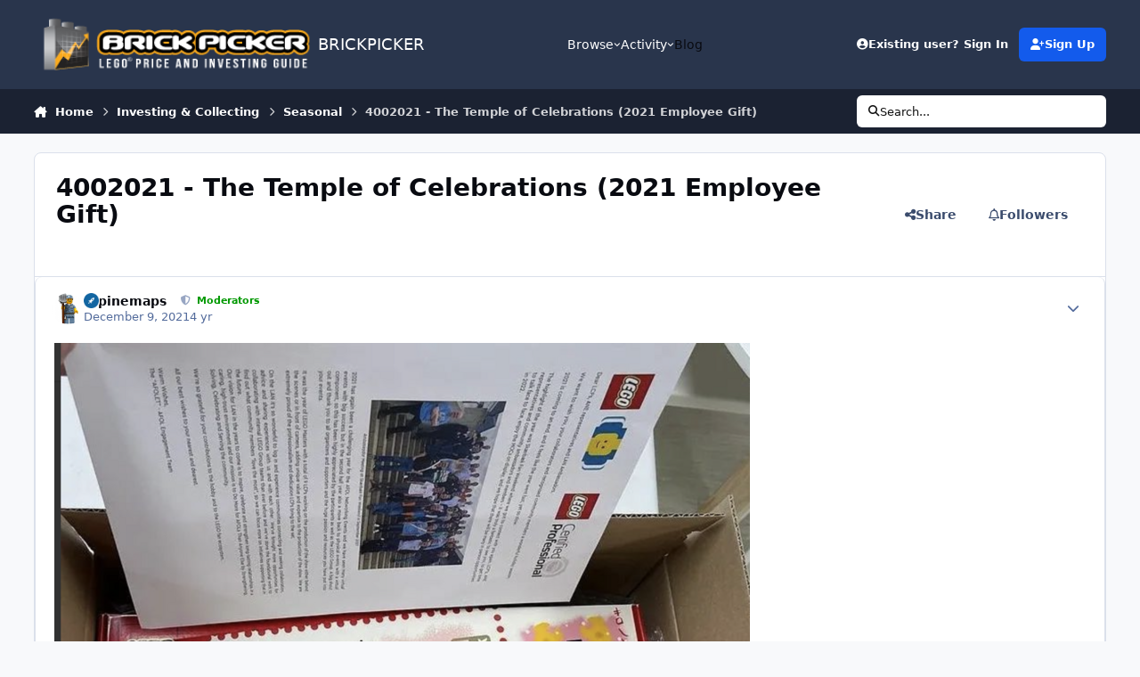

--- FILE ---
content_type: text/html;charset=UTF-8
request_url: https://www.brickpicker.com/topic/25156-4002021-the-temple-of-celebrations-2021-employee-gift/
body_size: 22565
content:
<!DOCTYPE html>
<html lang="en-US" dir="ltr" 

data-ips-path="/topic/25156-4002021-the-temple-of-celebrations-2021-employee-gift/"
data-ips-scheme='system'
data-ips-scheme-active='system'
data-ips-scheme-default='system'
data-ips-theme="15"
data-ips-scheme-toggle="true"


    data-ips-guest


data-ips-theme-setting-change-scheme='1'
data-ips-theme-setting-link-panels='1'
data-ips-theme-setting-nav-bar-icons='0'
data-ips-theme-setting-mobile-icons-location='footer'
data-ips-theme-setting-mobile-footer-labels='1'
data-ips-theme-setting-sticky-sidebar='1'
data-ips-theme-setting-flip-sidebar='0'

data-ips-layout='default'



>
	<head data-ips-hook="head">
		<meta charset="utf-8">
		<title data-ips-hook="title">4002021 - The Temple of Celebrations (2021 Employee Gift) - Seasonal - BRICKPICKER</title>
		
		
		
		

	
	<script>(() => document.documentElement.setAttribute('data-ips-scheme', (window.matchMedia('(prefers-color-scheme:dark)').matches) ? 'dark':'light'))();</script>

		


	<script>
		(() => {
			function getCookie(n) {
				let v = `; ${document.cookie}`, parts = v.split(`; ${n}=`);
				if (parts.length === 2) return parts.pop().split(';').shift();
			}
			
			const s = getCookie('ips4_scheme_preference');
			if(!s || s === document.documentElement.getAttribute("data-ips-scheme-active")) return;
			if(s === "system"){
				document.documentElement.setAttribute('data-ips-scheme',(window.matchMedia('(prefers-color-scheme:dark)').matches)?'dark':'light');
			} else {
				document.documentElement.setAttribute("data-ips-scheme",s);
			}
			document.documentElement.setAttribute("data-ips-scheme-active",s);
		})();
	</script>

		
			<!-- Global site tag (gtag.js) - Google Analytics -->
<script async src="https://pagead2.googlesyndication.com/pagead/js/adsbygoogle.js"></script>

<!-- Google tag (gtag.js) -->
<script async src="https://www.googletagmanager.com/gtag/js?id=UA-7611657-11"></script>
<script>
  window.dataLayer = window.dataLayer || [];
  function gtag(){dataLayer.push(arguments);}
  gtag('js', new Date());

  gtag('config', 'UA-7611657-11');
</script>



<!-- Start of Woopra Code -->
<script>
  (function(){
    var t,i,e,n=window,o=document,a=arguments,s="script",r=["config","track","identify","visit","push","call","trackForm","trackClick"],c=function(){var t,i=this;for(i._e=[],t=0;r.length>t;t++)(function(t){i[t]=function(){return i._e.push([t].concat(Array.prototype.slice.call(arguments,0))),i}})(r[t])};for(n._w=n._w||{},t=0;a.length>t;t++)n._w[a[t]]=n[a[t]]=n[a[t]]||new c;i=o.createElement(s),i.async=1,i.src="//static.woopra.com/js/w.js",e=o.getElementsByTagName(s)[0],e.parentNode.insertBefore(i,e)
  })("woopra");

  woopra.config({
      domain: 'brickpicker.com'
  });
  woopra.track();
</script>
<!-- End of Woopra Code -->
		
		
		
		
		


	<!--!Font Awesome Free 6 by @fontawesome - https://fontawesome.com License - https://fontawesome.com/license/free Copyright 2024 Fonticons, Inc.-->
	<link rel='stylesheet' href='//www.brickpicker.com/applications/core/interface/static/fontawesome/css/all.min.css?v=6.7.2'>



	<link rel='stylesheet' href='//www.brickpicker.com/static/css/core_global_framework_framework.css?v=83ae012afa1769479685'>

	<link rel='stylesheet' href='//www.brickpicker.com/static/css/core_front_core.css?v=83ae012afa1769479685'>

	<link rel='stylesheet' href='//www.brickpicker.com/static/css/forums_front_forums.css?v=83ae012afa1769479685'>

	<link rel='stylesheet' href='//www.brickpicker.com/static/css/forums_front_topics.css?v=83ae012afa1769479685'>

	<link rel='stylesheet' href='//www.brickpicker.com/static/css/core_global_flags.css?v=83ae012afa1769479685'>

	<link rel='stylesheet' href='https://www.brickpicker.com/uploads/css_built_15/memberscountry_front_memberscountry.css?v=83ae012afa1769479685'>


<!-- Content Config CSS Properties -->
<style id="contentOptionsCSS">
    :root {
        --i-embed-max-width: 500px;
        --i-embed-default-width: 500px;
        --i-embed-media-max-width: 100%;
    }
</style>



	
	
	<style id="themeVariables">
		
			:root{


}
		
	</style>

	
		<style id="themeCustomCSS">
			
		</style>
	

	


		



	<meta name="viewport" content="width=device-width, initial-scale=1, viewport-fit=cover">
	<meta name="apple-mobile-web-app-status-bar-style" content="black-translucent">
	
	
	
		<meta name="twitter:card" content="summary_large_image">
	
	
		
			<meta name="twitter:site" content="@brickpicker">
		
	
	
		
			
				
					<meta property="og:title" content="4002021 - The Temple of Celebrations (2021 Employee Gift)">
				
			
		
	
		
			
				
					<meta property="og:type" content="website">
				
			
		
	
		
			
				
					<meta property="og:url" content="https://www.brickpicker.com/topic/25156-4002021-the-temple-of-celebrations-2021-employee-gift/">
				
			
		
	
		
			
				
			
		
	
		
			
				
			
		
	
		
			
				
					<meta property="og:updated_time" content="2021-12-10T01:24:52Z">
				
			
		
	
		
			
				
					<meta property="og:image" content="https://bp-forum.s3.amazonaws.com/monthly_2021_12/41154390-1FBC-4CA0-A7EB-00B29D27104F.png.0f24150612a52caeabc23306ba193151.png">
				
			
		
	
		
			
				
					<meta property="og:site_name" content="BRICKPICKER">
				
			
		
	
		
			
				
					<meta property="og:locale" content="en_US">
				
			
		
	
	
		
			<link rel="canonical" href="https://www.brickpicker.com/topic/25156-4002021-the-temple-of-celebrations-2021-employee-gift/">
		
	
	
	
	
	
	<link rel="manifest" href="https://www.brickpicker.com/manifest.webmanifest/">
	
	

	
	
		
	
		
	
		
	
		
	
		
	
		
	
		
	
		
	
		
	
		
	
		
	
		
	
		
	
		
	
		
	
		
	
		
	
		
	
		
	
		
	
		
	
		
	
		
	
		
			<link rel="apple-touch-icon" href="https://www.brickpicker.com/uploads/monthly_2020_09/apple-touch-icon-180x180.png?v=1717617202">
		
	

	
	


		

	
	<link rel='icon' href='https://www.brickpicker.com/uploads/monthly_2020_09/brickpicker_icon_hires.png' type="image/png">

	</head>
	<body data-ips-hook="body" class="ipsApp ipsApp_front " data-contentClass="IPS\forums\Topic" data-controller="core.front.core.app" data-pageApp="forums" data-pageLocation="front" data-pageModule="forums" data-pageController="topic" data-id="25156" >
		<a href="#ipsLayout__main" class="ipsSkipToContent">Jump to content</a>
		
		
		

<i-pull-to-refresh aria-hidden="true">
	<div class="iPullToRefresh"></div>
</i-pull-to-refresh>
		


	<i-pwa-install id="ipsPwaInstall">
		
		
			
		
			
		
			
		
			
		
			
		
			
		
			
		
			
		
			
		
			
		
			
		
			
		
			
		
			
		
			
		
			
		
			
		
			
		
			
		
			
		
			
		
			
		
			
		
			
				<img src="//bp-forum.s3.amazonaws.com/monthly_2020_09/apple-touch-icon-180x180.png" alt="" width="180" height="180" class="iPwaInstall__icon">
			
		
		<div class="iPwaInstall__content">
			<div class="iPwaInstall__title">View in the app</div>
			<p class="iPwaInstall__desc">A better way to browse. <strong>Learn more</strong>.</p>
		</div>
		<button type="button" class="iPwaInstall__learnMore" popovertarget="iPwaInstall__learnPopover">Learn more</button>
		<button type="button" class="iPwaInstall__dismiss" id="iPwaInstall__dismiss"><span aria-hidden="true">&times;</span><span class="ipsInvisible">Dismiss</span></button>
	</i-pwa-install>
	
	<i-card popover id="iPwaInstall__learnPopover">
		<button class="iCardDismiss" type="button" tabindex="-1" popovertarget="iPwaInstall__learnPopover" popovertargetaction="hide">Close</button>
		<div class="iCard">
			<div class="iCard__content iPwaInstallPopover">
				<div class="i-flex i-gap_2">
					
						
					
						
					
						
					
						
					
						
					
						
					
						
					
						
					
						
					
						
					
						
					
						
					
						
					
						
					
						
					
						
					
						
					
						
					
						
					
						
					
						
					
						
					
						
					
						
							<img src="//bp-forum.s3.amazonaws.com/monthly_2020_09/apple-touch-icon-180x180.png" alt="" width="180" height="180" class="iPwaInstallPopover__icon">
						
					
					<div class="i-flex_11 i-align-self_center">
						<div class="i-font-weight_700 i-color_hard">BRICKPICKER</div>
						<p>A full-screen app on your home screen with push notifications, badges and more.</p>
					</div>
				</div>

				<div class="iPwaInstallPopover__ios">
					<div class="iPwaInstallPopover__title">
						<svg xmlns="http://www.w3.org/2000/svg" viewBox="0 0 384 512"><path d="M318.7 268.7c-.2-36.7 16.4-64.4 50-84.8-18.8-26.9-47.2-41.7-84.7-44.6-35.5-2.8-74.3 20.7-88.5 20.7-15 0-49.4-19.7-76.4-19.7C63.3 141.2 4 184.8 4 273.5q0 39.3 14.4 81.2c12.8 36.7 59 126.7 107.2 125.2 25.2-.6 43-17.9 75.8-17.9 31.8 0 48.3 17.9 76.4 17.9 48.6-.7 90.4-82.5 102.6-119.3-65.2-30.7-61.7-90-61.7-91.9zm-56.6-164.2c27.3-32.4 24.8-61.9 24-72.5-24.1 1.4-52 16.4-67.9 34.9-17.5 19.8-27.8 44.3-25.6 71.9 26.1 2 49.9-11.4 69.5-34.3z"/></svg>
						<span>To install this app on iOS and iPadOS</span>
					</div>
					<ol class="ipsList ipsList--bullets i-color_soft i-margin-top_2">
						<li>Tap the <svg xmlns='http://www.w3.org/2000/svg' viewBox='0 0 416 550.4' class='iPwaInstallPopover__svg'><path d='M292.8 129.6 208 44.8l-84.8 84.8-22.4-22.4L208 0l107.2 107.2-22.4 22.4Z'/><path d='M192 22.4h32v336h-32v-336Z'/><path d='M368 550.4H48c-27.2 0-48-20.8-48-48v-288c0-27.2 20.8-48 48-48h112v32H48c-9.6 0-16 6.4-16 16v288c0 9.6 6.4 16 16 16h320c9.6 0 16-6.4 16-16v-288c0-9.6-6.4-16-16-16H256v-32h112c27.2 0 48 20.8 48 48v288c0 27.2-20.8 48-48 48Z'/></svg> Share icon in Safari</li>
						<li>Scroll the menu and tap <strong>Add to Home Screen</strong>.</li>
						<li>Tap <strong>Add</strong> in the top-right corner.</li>
					</ol>
				</div>
				<div class="iPwaInstallPopover__android">
					<div class="iPwaInstallPopover__title">
						<svg xmlns="http://www.w3.org/2000/svg" viewBox="0 0 576 512"><path d="M420.6 301.9a24 24 0 1 1 24-24 24 24 0 0 1 -24 24m-265.1 0a24 24 0 1 1 24-24 24 24 0 0 1 -24 24m273.7-144.5 47.9-83a10 10 0 1 0 -17.3-10h0l-48.5 84.1a301.3 301.3 0 0 0 -246.6 0L116.2 64.5a10 10 0 1 0 -17.3 10h0l47.9 83C64.5 202.2 8.2 285.6 0 384H576c-8.2-98.5-64.5-181.8-146.9-226.6"/></svg>
						<span>To install this app on Android</span>
					</div>
					<ol class="ipsList ipsList--bullets i-color_soft i-margin-top_2">
						<li>Tap the 3-dot menu (⋮) in the top-right corner of the browser.</li>
						<li>Tap <strong>Add to Home screen</strong> or <strong>Install app</strong>.</li>
						<li>Confirm by tapping <strong>Install</strong>.</li>
					</ol>
				</div>
			</div>
		</div>
	</i-card>

		
		<div class="ipsLayout" id="ipsLayout" data-ips-hook="layout">
			
			<div class="ipsLayout__app" data-ips-hook="app">
				
				<div data-ips-hook="mobileHeader" class="ipsMobileHeader ipsResponsive_header--mobile">
					
<a href="https://www.brickpicker.com/" data-ips-hook="logo" class="ipsLogo ipsLogo--mobile" accesskey="1">
	
		

		

	
  	<div class="ipsLogo__text">
		<span class="ipsLogo__name" data-ips-theme-text="set__i-logo-text">BRICKPICKER</span>
		
			<span class="ipsLogo__slogan" data-ips-theme-text="set__i-logo-slogan"></span>
		
	</div>
</a>
					
<ul data-ips-hook="mobileNavHeader" class="ipsMobileNavIcons ipsResponsive_header--mobile">
	
		<li data-el="guest">
			<button type="button" class="ipsMobileNavIcons__button ipsMobileNavIcons__button--primary" aria-controls="ipsOffCanvas--guest" aria-expanded="false" data-ipscontrols>
				<span>Sign In</span>
			</button>
		</li>
	
	
	
		
	
    
	
	
</ul>
				</div>
				
				


				
					
<nav class="ipsBreadcrumb ipsBreadcrumb--mobile ipsResponsive_header--mobile" aria-label="Breadcrumbs" >
	<ol itemscope itemtype="https://schema.org/BreadcrumbList" class="ipsBreadcrumb__list">
		<li itemprop="itemListElement" itemscope itemtype="https://schema.org/ListItem">
			<a title="Home" href="https://www.brickpicker.com/" itemprop="item">
				<i class="fa-solid fa-house-chimney"></i> <span itemprop="name">Home</span>
			</a>
			<meta itemprop="position" content="1">
		</li>
		
		
		
			
				<li itemprop="itemListElement" itemscope itemtype="https://schema.org/ListItem">
					<a href="https://www.brickpicker.com/forum/3-investing-collecting/" itemprop="item">
						<span itemprop="name">Investing &amp; Collecting </span>
					</a>
					<meta itemprop="position" content="2">
				</li>
			
			
		
			
				<li itemprop="itemListElement" itemscope itemtype="https://schema.org/ListItem">
					<a href="https://www.brickpicker.com/forum/98-seasonal/" itemprop="item">
						<span itemprop="name">Seasonal </span>
					</a>
					<meta itemprop="position" content="3">
				</li>
			
			
		
			
				<li aria-current="location" itemprop="itemListElement" itemscope itemtype="https://schema.org/ListItem">
					<span itemprop="name">4002021 - The Temple of Celebrations (2021 Employee Gift)</span>
					<meta itemprop="position" content="4">
				</li>
			
			
		
	</ol>
	<ul class="ipsBreadcrumb__feed" data-ips-hook="feed">
		
		<li >
			<a data-action="defaultStream" href="https://www.brickpicker.com/discover/" ><i class="fa-regular fa-file-lines"></i> <span data-role="defaultStreamName">All Activity</span></a>
		</li>
	</ul>
</nav>
				
				
					<header data-ips-hook="header" class="ipsHeader ipsResponsive_header--desktop">
						
						
							<div data-ips-hook="primaryHeader" class="ipsHeader__primary" >
								<div class="ipsWidth ipsHeader__align">
									<div data-ips-header-position="4" class="ipsHeader__start">


	
		<div data-ips-header-content='logo'>
			<!-- logo -->
			
				
<a href="https://www.brickpicker.com/" data-ips-hook="logo" class="ipsLogo ipsLogo--desktop" accesskey="1">
	
		

    
    
    
    <picture class='ipsLogo__image ipsLogo__image--light'>
        <source srcset="[data-uri]" media="(max-width: 979px)">
        <img src="https://www.brickpicker.com/uploads/monthly_2020_09/brickpicker_logo_300px_white.png.d1589642ac7cba1720b51504ab43961b.png"   alt='BRICKPICKER' data-ips-theme-image='logo-light'>
    </picture>

		

	
  	<div class="ipsLogo__text">
		<span class="ipsLogo__name" data-ips-theme-text="set__i-logo-text">BRICKPICKER</span>
		
			<span class="ipsLogo__slogan" data-ips-theme-text="set__i-logo-slogan"></span>
		
	</div>
</a>
			
			
			    
			    
			    
			    
			
		</div>
	

	

	

	

	
</div>
									<div data-ips-header-position="5" class="ipsHeader__center">


	

	
		<div data-ips-header-content='navigation'>
			<!-- navigation -->
			
			
			    
				    


<nav data-ips-hook="navBar" class="ipsNav" aria-label="Primary">
	<i-navigation-menu>
		<ul class="ipsNavBar" data-role="menu">
			


	
		
		
			
		
		
		<li  data-id="1" data-active data-navApp="core" data-navExt="Menu" >
			
			
				
					<button aria-expanded="false" aria-controls="elNavSecondary_1" data-ipscontrols type="button">
						<span class="ipsNavBar__icon" aria-hidden="true">
							
								<i class="fa-solid" style="--icon:'\f1c5'"></i>
							
						</span>
						<span class="ipsNavBar__text">
							<span class="ipsNavBar__label">Browse</span>
							<i class="fa-solid fa-angle-down"></i>
						</span>
					</button>
					
						<ul class='ipsNav__dropdown' id='elNavSecondary_1' data-ips-hidden-light-dismiss hidden>
							


	
		
		
			
		
		
		<li  data-id="7" data-active data-navApp="forums" data-navExt="Forums" >
			
			
				
					<a href="https://www.brickpicker.com"  data-navItem-id="7" aria-current="page">
						<span class="ipsNavBar__icon" aria-hidden="true">
							
								<i class="fa-solid" style="--icon:'\f075'"></i>
							
						</span>
						<span class="ipsNavBar__text">
							<span class="ipsNavBar__label">Forums</span>
						</span>
					</a>
				
			
		</li>
	

	
		
		
		
		<li  data-id="8"  data-navApp="gallery" data-navExt="Gallery" >
			
			
				
					<a href="https://www.brickpicker.com/gallery/"  data-navItem-id="8" >
						<span class="ipsNavBar__icon" aria-hidden="true">
							
								<i class="fa-solid" style="--icon:'\f87c'"></i>
							
						</span>
						<span class="ipsNavBar__text">
							<span class="ipsNavBar__label">Gallery</span>
						</span>
					</a>
				
			
		</li>
	

	

	
		
		
		
		<li  data-id="11"  data-navApp="core" data-navExt="StaffDirectory" >
			
			
				
					<a href="https://www.brickpicker.com/staff/"  data-navItem-id="11" >
						<span class="ipsNavBar__icon" aria-hidden="true">
							
								<i class="fa-solid" style="--icon:'\f2bb'"></i>
							
						</span>
						<span class="ipsNavBar__text">
							<span class="ipsNavBar__label">Staff</span>
						</span>
					</a>
				
			
		</li>
	

	
		
		
		
		<li  data-id="12"  data-navApp="core" data-navExt="OnlineUsers" >
			
			
				
					<a href="https://www.brickpicker.com/online/"  data-navItem-id="12" >
						<span class="ipsNavBar__icon" aria-hidden="true">
							
								<i class="fa-solid" style="--icon:'\f017'"></i>
							
						</span>
						<span class="ipsNavBar__text">
							<span class="ipsNavBar__label">Online Users</span>
						</span>
					</a>
				
			
		</li>
	

	
		
		
		
		<li  data-id="81"  data-navApp="core" data-navExt="Leaderboard" >
			
			
				
					<a href="https://www.brickpicker.com/leaderboard/"  data-navItem-id="81" >
						<span class="ipsNavBar__icon" aria-hidden="true">
							
								<i class="fa-solid" style="--icon:'\f091'"></i>
							
						</span>
						<span class="ipsNavBar__text">
							<span class="ipsNavBar__label">Leaderboard</span>
						</span>
					</a>
				
			
		</li>
	

						</ul>
					
				
			
		</li>
	

	
		
		
		
		<li  data-id="2"  data-navApp="core" data-navExt="Menu" >
			
			
				
					<button aria-expanded="false" aria-controls="elNavSecondary_2" data-ipscontrols type="button">
						<span class="ipsNavBar__icon" aria-hidden="true">
							
								<i class="fa-solid" style="--icon:'\f1c5'"></i>
							
						</span>
						<span class="ipsNavBar__text">
							<span class="ipsNavBar__label">Activity</span>
							<i class="fa-solid fa-angle-down"></i>
						</span>
					</button>
					
						<ul class='ipsNav__dropdown' id='elNavSecondary_2' data-ips-hidden-light-dismiss hidden>
							


	
		
		
		
		<li  data-id="13"  data-navApp="core" data-navExt="AllActivity" >
			
			
				
					<a href="https://www.brickpicker.com/discover/"  data-navItem-id="13" >
						<span class="ipsNavBar__icon" aria-hidden="true">
							
								<i class="fa-solid" style="--icon:'\f0ca'"></i>
							
						</span>
						<span class="ipsNavBar__text">
							<span class="ipsNavBar__label">All Activity</span>
						</span>
					</a>
				
			
		</li>
	

	
		
		
		
		<li  data-id="14"  data-navApp="core" data-navExt="YourActivityStreams" >
			
			
				
					<a href="#"  data-navItem-id="14" >
						<span class="ipsNavBar__icon" aria-hidden="true">
							
								<i class="fa-solid" style="--icon:'\f0ae'"></i>
							
						</span>
						<span class="ipsNavBar__text">
							<span class="ipsNavBar__label">My Activity Streams</span>
						</span>
					</a>
				
			
		</li>
	

	
		
		
		
		<li  data-id="15"  data-navApp="core" data-navExt="YourActivityStreamsItem" data-streamid='15'>
			
			
				
					<a href="https://www.brickpicker.com/discover/unread/"  data-navItem-id="15" >
						<span class="ipsNavBar__icon" aria-hidden="true">
							
								<i class="fa-solid" style="--icon:'\f1ea'"></i>
							
						</span>
						<span class="ipsNavBar__text">
							<span class="ipsNavBar__label">View New Content</span>
						</span>
					</a>
				
			
		</li>
	

	
		
		
		
		<li  data-id="16"  data-navApp="core" data-navExt="YourActivityStreamsItem" data-streamid='16'>
			
			
				
					<a href="https://www.brickpicker.com/discover/content-started/"  data-navItem-id="16" >
						<span class="ipsNavBar__icon" aria-hidden="true">
							
								<i class="fa-solid" style="--icon:'\f2bd'"></i>
							
						</span>
						<span class="ipsNavBar__text">
							<span class="ipsNavBar__label">Content I Started</span>
						</span>
					</a>
				
			
		</li>
	

	
		
		
		
		<li  data-id="17"  data-navApp="core" data-navExt="Search" >
			
			
				
					<a href="https://www.brickpicker.com/search/"  data-navItem-id="17" >
						<span class="ipsNavBar__icon" aria-hidden="true">
							
								<i class="fa-solid" style="--icon:'\f002'"></i>
							
						</span>
						<span class="ipsNavBar__text">
							<span class="ipsNavBar__label">Search</span>
						</span>
					</a>
				
			
		</li>
	

						</ul>
					
				
			
		</li>
	

	

	
		
		
		
		<li  data-id="54"  data-navApp="core" data-navExt="CustomItem" >
			
			
				
					<a href="https://www.brickpicker.com/blog/"  data-navItem-id="54" >
						<span class="ipsNavBar__icon" aria-hidden="true">
							
								<i class="fa-solid" style="--icon:'\f1c5'"></i>
							
						</span>
						<span class="ipsNavBar__text">
							<span class="ipsNavBar__label">Blog</span>
						</span>
					</a>
				
			
		</li>
	

	

	

	

	

	

	

	

			<li data-role="moreLi" hidden>
				<button aria-expanded="false" aria-controls="nav__more" data-ipscontrols type="button">
					<span class="ipsNavBar__icon" aria-hidden="true">
						<i class="fa-solid fa-bars"></i>
					</span>
					<span class="ipsNavBar__text">
						<span class="ipsNavBar__label">More</span>
						<i class="fa-solid fa-angle-down"></i>
					</span>
				</button>
				<ul class="ipsNav__dropdown" id="nav__more" data-role="moreMenu" data-ips-hidden-light-dismiss hidden></ul>
			</li>
		</ul>
		<div class="ipsNavPriority js-ipsNavPriority" aria-hidden="true">
			<ul class="ipsNavBar" data-role="clone">
				<li data-role="moreLiClone">
					<button aria-expanded="false" aria-controls="nav__more" data-ipscontrols type="button">
						<span class="ipsNavBar__icon" aria-hidden="true">
							<i class="fa-solid fa-bars"></i>
						</span>
						<span class="ipsNavBar__text">
							<span class="ipsNavBar__label">More</span>
							<i class="fa-solid fa-angle-down"></i>
						</span>
					</button>
				</li>
				


	
		
		
			
		
		
		<li  data-id="1" data-active data-navApp="core" data-navExt="Menu" >
			
			
				
					<button aria-expanded="false" aria-controls="elNavSecondary_1" data-ipscontrols type="button">
						<span class="ipsNavBar__icon" aria-hidden="true">
							
								<i class="fa-solid" style="--icon:'\f1c5'"></i>
							
						</span>
						<span class="ipsNavBar__text">
							<span class="ipsNavBar__label">Browse</span>
							<i class="fa-solid fa-angle-down"></i>
						</span>
					</button>
					
				
			
		</li>
	

	
		
		
		
		<li  data-id="2"  data-navApp="core" data-navExt="Menu" >
			
			
				
					<button aria-expanded="false" aria-controls="elNavSecondary_2" data-ipscontrols type="button">
						<span class="ipsNavBar__icon" aria-hidden="true">
							
								<i class="fa-solid" style="--icon:'\f1c5'"></i>
							
						</span>
						<span class="ipsNavBar__text">
							<span class="ipsNavBar__label">Activity</span>
							<i class="fa-solid fa-angle-down"></i>
						</span>
					</button>
					
				
			
		</li>
	

	

	
		
		
		
		<li  data-id="54"  data-navApp="core" data-navExt="CustomItem" >
			
			
				
					<a href="https://www.brickpicker.com/blog/"  data-navItem-id="54" >
						<span class="ipsNavBar__icon" aria-hidden="true">
							
								<i class="fa-solid" style="--icon:'\f1c5'"></i>
							
						</span>
						<span class="ipsNavBar__text">
							<span class="ipsNavBar__label">Blog</span>
						</span>
					</a>
				
			
		</li>
	

	

	

	

	

	

	

	

			</ul>
		</div>
	</i-navigation-menu>
</nav>
			    
			    
			    
			    
			
		</div>
	

	

	

	
</div>
									<div data-ips-header-position="6" class="ipsHeader__end">


	

	

	
		<div data-ips-header-content='user'>
			<!-- user -->
			
			
			    
			    
				    

	<ul id="elUserNav" data-ips-hook="userBarGuest" class="ipsUserNav ipsUserNav--guest">
        
		
        
        
        
            
            <li id="elSignInLink" data-el="sign-in">
                <button type="button" id="elUserSignIn" popovertarget="elUserSignIn_menu" class="ipsUserNav__link">
                	<i class="fa-solid fa-circle-user"></i>
                	<span class="ipsUserNav__text">Existing user? Sign In</span>
                </button>                
                
<i-dropdown popover id="elUserSignIn_menu">
	<div class="iDropdown">
		<form accept-charset='utf-8' method='post' action='https://www.brickpicker.com/login/'>
			<input type="hidden" name="csrfKey" value="08399c4802d2408753ad9cb5104db36c">
			<input type="hidden" name="ref" value="aHR0cHM6Ly93d3cuYnJpY2twaWNrZXIuY29tL3RvcGljLzI1MTU2LTQwMDIwMjEtdGhlLXRlbXBsZS1vZi1jZWxlYnJhdGlvbnMtMjAyMS1lbXBsb3llZS1naWZ0Lw==">
			<div data-role="loginForm">
				
				
				
					
<div class="">
	<h4 class="ipsTitle ipsTitle--h3 i-padding_2 i-padding-bottom_0 i-color_hard">Sign In</h4>
	<ul class='ipsForm ipsForm--vertical ipsForm--login-popup'>
		<li class="ipsFieldRow ipsFieldRow--noLabel ipsFieldRow--fullWidth">
			<label class="ipsFieldRow__label" for="login_popup_email">Email Address</label>
			<div class="ipsFieldRow__content">
                <input type="email" class='ipsInput ipsInput--text' placeholder="Email Address" name="auth" autocomplete="email" id='login_popup_email'>
			</div>
		</li>
		<li class="ipsFieldRow ipsFieldRow--noLabel ipsFieldRow--fullWidth">
			<label class="ipsFieldRow__label" for="login_popup_password">Password</label>
			<div class="ipsFieldRow__content">
				<input type="password" class='ipsInput ipsInput--text' placeholder="Password" name="password" autocomplete="current-password" id='login_popup_password'>
			</div>
		</li>
		<li class="ipsFieldRow ipsFieldRow--checkbox">
			<input type="checkbox" name="remember_me" id="remember_me_checkbox_popup" value="1" checked class="ipsInput ipsInput--toggle">
			<div class="ipsFieldRow__content">
				<label class="ipsFieldRow__label" for="remember_me_checkbox_popup">Remember me</label>
				<div class="ipsFieldRow__desc">Not recommended on shared computers</div>
			</div>
		</li>
		<li class="ipsSubmitRow">
			<button type="submit" name="_processLogin" value="usernamepassword" class="ipsButton ipsButton--primary i-width_100p">Sign In</button>
			
				<p class="i-color_soft i-link-color_inherit i-font-weight_500 i-font-size_-1 i-margin-top_2">
					
						<a href='https://www.brickpicker.com/lostpassword/' data-ipsDialog data-ipsDialog-title='Forgot your password?'>
					
					Forgot your password?</a>
				</p>
			
		</li>
	</ul>
</div>
				
			</div>
		</form>
	</div>
</i-dropdown>
            </li>
            
        
		
			<li data-el="sign-up">
				
					<a href="https://www.brickpicker.com/register/" class="ipsUserNav__link ipsUserNav__link--sign-up" data-ipsdialog data-ipsdialog-size="narrow" data-ipsdialog-title="Sign Up"  id="elRegisterButton">
						<i class="fa-solid fa-user-plus"></i>
						<span class="ipsUserNav__text">Sign Up</span>
					</a>
				
			</li>
		
		
	</ul>

			    
			    
			    
			
		</div>
	

	

	
</div>
								</div>
							</div>
						
						
							<div data-ips-hook="secondaryHeader" class="ipsHeader__secondary" >
								<div class="ipsWidth ipsHeader__align">
									<div data-ips-header-position="7" class="ipsHeader__start">


	

	

	

	
		<div data-ips-header-content='breadcrumb'>
			<!-- breadcrumb -->
			
			
			    
			    
			    
				    
<nav class="ipsBreadcrumb ipsBreadcrumb--top " aria-label="Breadcrumbs" >
	<ol itemscope itemtype="https://schema.org/BreadcrumbList" class="ipsBreadcrumb__list">
		<li itemprop="itemListElement" itemscope itemtype="https://schema.org/ListItem">
			<a title="Home" href="https://www.brickpicker.com/" itemprop="item">
				<i class="fa-solid fa-house-chimney"></i> <span itemprop="name">Home</span>
			</a>
			<meta itemprop="position" content="1">
		</li>
		
		
		
			
				<li itemprop="itemListElement" itemscope itemtype="https://schema.org/ListItem">
					<a href="https://www.brickpicker.com/forum/3-investing-collecting/" itemprop="item">
						<span itemprop="name">Investing &amp; Collecting </span>
					</a>
					<meta itemprop="position" content="2">
				</li>
			
			
		
			
				<li itemprop="itemListElement" itemscope itemtype="https://schema.org/ListItem">
					<a href="https://www.brickpicker.com/forum/98-seasonal/" itemprop="item">
						<span itemprop="name">Seasonal </span>
					</a>
					<meta itemprop="position" content="3">
				</li>
			
			
		
			
				<li aria-current="location" itemprop="itemListElement" itemscope itemtype="https://schema.org/ListItem">
					<span itemprop="name">4002021 - The Temple of Celebrations (2021 Employee Gift)</span>
					<meta itemprop="position" content="4">
				</li>
			
			
		
	</ol>
	<ul class="ipsBreadcrumb__feed" data-ips-hook="feed">
		
		<li >
			<a data-action="defaultStream" href="https://www.brickpicker.com/discover/" ><i class="fa-regular fa-file-lines"></i> <span data-role="defaultStreamName">All Activity</span></a>
		</li>
	</ul>
</nav>
			    
			    
			
		</div>
	

	
</div>
									<div data-ips-header-position="8" class="ipsHeader__center">


	

	

	

	

	
</div>
									<div data-ips-header-position="9" class="ipsHeader__end">


	

	

	

	

	
		<div data-ips-header-content='search'>
			<!-- search -->
			
			
			    
			    
			    
			    
				    

	<button class='ipsSearchPseudo' popovertarget="ipsSearchDialog" type="button">
		<i class="fa-solid fa-magnifying-glass"></i>
		<span>Search...</span>
	</button>

			    
			
		</div>
	
</div>
								</div>
							</div>
						
					</header>
				
				<main data-ips-hook="main" class="ipsLayout__main" id="ipsLayout__main" tabindex="-1">
					<div class="ipsWidth ipsWidth--main-content">
						<div class="ipsContentWrap">
							
							

							<div class="ipsLayout__columns">
								<section data-ips-hook="primaryColumn" class="ipsLayout__primary-column">
									
									
									
                                    
									

	





    
    



									




<!-- Start #ipsTopicView -->
<div class="ipsBlockSpacer" id="ipsTopicView" data-ips-topic-ui="minimal" data-ips-topic-first-page="true" data-ips-topic-comments="all">




<div class="ipsBox ipsBox--topicHeader ipsPull">
	<header class="ipsPageHeader">
		<div class="ipsPageHeader__row">
			<div data-ips-hook="header" class="ipsPageHeader__primary">
				<div class="ipsPageHeader__title">
					
						<h1 data-ips-hook="title">4002021 - The Temple of Celebrations (2021 Employee Gift)</h1>
					
					<div data-ips-hook="badges" class="ipsBadges">
						
					</div>
				</div>
				
				
			</div>
			
				<ul data-ips-hook="topicHeaderButtons" class="ipsButtons">
					
						<li>


    <button type="button" id="elShareItem_1840102271" popovertarget="elShareItem_1840102271_menu" class='ipsButton ipsButton--share ipsButton--inherit '>
        <i class='fa-solid fa-share-nodes'></i><span class="ipsButton__label">Share</span>
    </button>
    <i-dropdown popover id="elShareItem_1840102271_menu" data-controller="core.front.core.sharelink">
        <div class="iDropdown">
            <div class='i-padding_2'>
                
                
                <span data-ipsCopy data-ipsCopy-flashmessage>
                    <a href="https://www.brickpicker.com/topic/25156-4002021-the-temple-of-celebrations-2021-employee-gift/" class="ipsPageActions__mainLink" data-role="copyButton" data-clipboard-text="https://www.brickpicker.com/topic/25156-4002021-the-temple-of-celebrations-2021-employee-gift/" data-ipstooltip title='Copy Link to Clipboard'><i class="fa-regular fa-copy"></i> https://www.brickpicker.com/topic/25156-4002021-the-temple-of-celebrations-2021-employee-gift/</a>
                </span>
                <ul class='ipsList ipsList--inline i-justify-content_center i-gap_1 i-margin-top_2'>
                    
                        <li>
<a href="https://x.com/share?url=https%3A%2F%2Fwww.brickpicker.com%2Ftopic%2F25156-4002021-the-temple-of-celebrations-2021-employee-gift%2F" class="ipsShareLink ipsShareLink--x" target="_blank" data-role="shareLink" title='Share on X' data-ipsTooltip rel='nofollow noopener'>
    <i class="fa-brands fa-x-twitter"></i>
</a></li>
                    
                        <li>
<a href="https://www.facebook.com/sharer/sharer.php?u=https%3A%2F%2Fwww.brickpicker.com%2Ftopic%2F25156-4002021-the-temple-of-celebrations-2021-employee-gift%2F" class="ipsShareLink ipsShareLink--facebook" target="_blank" data-role="shareLink" title='Share on Facebook' data-ipsTooltip rel='noopener nofollow'>
	<i class="fa-brands fa-facebook"></i>
</a></li>
                    
                        <li>
<a href="https://www.reddit.com/submit?url=https%3A%2F%2Fwww.brickpicker.com%2Ftopic%2F25156-4002021-the-temple-of-celebrations-2021-employee-gift%2F&amp;title=4002021+-+The+Temple+of+Celebrations+%282021+Employee+Gift%29" rel="nofollow noopener" class="ipsShareLink ipsShareLink--reddit" target="_blank" title='Share on Reddit' data-ipsTooltip>
	<i class="fa-brands fa-reddit"></i>
</a></li>
                    
                        <li>
<a href="https://pinterest.com/pin/create/button/?url=https://www.brickpicker.com/topic/25156-4002021-the-temple-of-celebrations-2021-employee-gift/&amp;media=" class="ipsShareLink ipsShareLink--pinterest" rel="nofollow noopener" target="_blank" data-role="shareLink" title='Share on Pinterest' data-ipsTooltip>
	<i class="fa-brands fa-pinterest"></i>
</a></li>
                    
                </ul>
                
                    <button class='ipsHide ipsButton ipsButton--small ipsButton--inherit ipsButton--wide i-margin-top_2' data-controller='core.front.core.webshare' data-role='webShare' data-webShareTitle='4002021 - The Temple of Celebrations (2021 Employee Gift)' data-webShareText='4002021 - The Temple of Celebrations (2021 Employee Gift)' data-webShareUrl='https://www.brickpicker.com/topic/25156-4002021-the-temple-of-celebrations-2021-employee-gift/'>More sharing options...</button>
                
            </div>
        </div>
    </i-dropdown>
</li>
					
					
					<li>

<div data-followApp='forums' data-followArea='topic' data-followID='25156' data-controller='core.front.core.followButton'>
	

	<a data-ips-hook="guest" href="https://www.brickpicker.com/login/" rel="nofollow" class="ipsButton ipsButton--follow" data-role="followButton" data-ipstooltip title="Sign in to follow this">
		<span>
			<i class="fa-regular fa-bell"></i>
			<span class="ipsButton__label">Followers</span>
		</span>
		
	</a>

</div></li>
				</ul>
			
		</div>
		
		
	</header>

	

		<!-- First post of modern view -->
		



<a id="findComment-917879"></a>
<div id="comment-917879"></div>
<article data-ips-hook="postWrapper" id="elComment_917879" class="
		ipsEntry js-ipsEntry ipsEntry--first-simple ipsEntry--simple 
        
        
        
        
        
		"   data-ips-first-post>
	
	
<aside data-ips-hook="topicAuthorColumn" class="ipsEntry__header" data-feedid="forums-ips_forums_topic-25156">
	<div class="ipsEntry__header-align">

		<div class="ipsPhotoPanel">
			<!-- Avatar -->
			<div class="ipsAvatarStack" data-ips-hook="postUserPhoto">
				


	


<!--CT: userPhoto-->


<a data-ips-hook="userPhotoWithUrl" href="https://www.brickpicker.com/profile/5626-alpinemaps/" rel="nofollow" data-ipshover data-ipshover-width="370" data-ipshover-target="https://www.brickpicker.com/profile/5626-alpinemaps/?do=hovercard"  class="ipsUserPhoto ipsUserPhoto--fluid" title="Go to Alpinemaps's profile" data-group="6" aria-hidden="true" tabindex="-1">
		<img src="//bp-forum.s3.amazonaws.com/monthly_2016_03/lego-series15-9-janitor-main-large.jpg.38b998f0a29b3342a3772d3308478665.thumb.jpg.77bc2afe474134a5ff20d9ef14519386.jpg" alt="Alpinemaps" loading="lazy">
	</a>

				
					
<img src='https://www.brickpicker.com/static/resources/core_84c1e40ea0e759e3f1505eb1788ddf3c_default_rank.png' loading="lazy" alt="CHAIRMAN OF THE BRICK" class="ipsAvatarStack__rank" data-ipsTooltip title="Rank: CHAIRMAN OF THE BRICK (11/11)">
				
				
			</div>
			<!-- Username -->
			<div class="ipsPhotoPanel__text">
				<h3 data-ips-hook="postUsername" class="ipsEntry__username">
					


<a href='https://www.brickpicker.com/profile/5626-alpinemaps/' rel="nofollow" data-ipsHover data-ipsHover-width='370' data-ipsHover-target='https://www.brickpicker.com/profile/5626-alpinemaps/?do=hovercard&amp;referrer=https%253A%252F%252Fwww.brickpicker.com%252Ftopic%252F25156-4002021-the-temple-of-celebrations-2021-employee-gift%252F' title="Go to Alpinemaps's profile" class="ipsUsername" translate="no">Alpinemaps</a>
					
						<span class="ipsEntry__group">
							
								<a href="https://www.brickpicker.com/staff/" class="ipsEntry__moderatorBadge" data-ipstooltip title="Alpinemaps is a moderator">
									<span style='color:#009900; font-weight:bold;'>Moderators</span>
								</a>
							
						</span>
					
					
				</h3>
				<p class="ipsPhotoPanel__secondary">
					<time datetime='2021-12-09T18:10:39Z' title='12/09/2021 06:10  PM' data-short='4 yr' class='ipsTime ipsTime--long'><span class='ipsTime__long'>December 9, 2021</span><span class='ipsTime__short'>4 yr</span></time>
				</p>
			</div>
		</div>

		<!-- Minimal badges -->
		<ul data-ips-hook="postBadgesSecondary" class="ipsBadges">
			
			
			
			
			
			
		</ul>

		

		

		
			<!-- Expand mini profile -->
			<button class="ipsEntry__topButton ipsEntry__topButton--profile" type="button" aria-controls="mini-profile-917879" aria-expanded="false" data-ipscontrols data-ipscontrols-src="https://www.brickpicker.com/?&amp;app=core&amp;module=system&amp;controller=ajax&amp;do=miniProfile&amp;authorId=5626&amp;solvedCount=load" aria-label="Author stats" data-ipstooltip><i class="fa-solid fa-chevron-down" aria-hidden="true"></i></button>
		

        
<!-- Mini profile -->

	<div id='mini-profile-917879' data-ips-hidden-animation="slide-fade" hidden class="ipsEntry__profile-row ipsLoading ipsLoading--small">
        
            <ul class='ipsEntry__profile'></ul>
        
	</div>

	</div>
</aside>
	

<div id="comment-917879_wrap" data-controller="core.front.core.comment" data-feedid="forums-ips_forums_topic-25156" data-commentapp="forums" data-commenttype="forums" data-commentid="917879" data-quotedata="{&quot;userid&quot;:5626,&quot;username&quot;:&quot;Alpinemaps&quot;,&quot;timestamp&quot;:1639073439,&quot;contentapp&quot;:&quot;forums&quot;,&quot;contenttype&quot;:&quot;forums&quot;,&quot;contentid&quot;:25156,&quot;contentclass&quot;:&quot;forums_Topic&quot;,&quot;contentcommentid&quot;:917879}" class="ipsEntry__content js-ipsEntry__content"   data-first-post="true" data-first-page="true" >
	<div class="ipsEntry__post">
		<div class="ipsEntry__meta">
			
				<span class="ipsEntry__date"><time datetime='2021-12-09T18:10:39Z' title='12/09/2021 06:10  PM' data-short='4 yr' class='ipsTime ipsTime--long'><span class='ipsTime__long'>December 9, 2021</span><span class='ipsTime__short'>4 yr</span></time></span>
			
			<!-- Traditional badges -->
			<ul data-ips-hook="postBadges" class="ipsBadges">
				
				
				
				
                
				
			</ul>
			
			
		</div>
		

		

		

		<!-- Post content -->
		<div data-ips-hook="postContent" class="ipsRichText ipsRichText--user" data-role="commentContent" data-controller="core.front.core.lightboxedImages">

			
			
				
				<div data-ipstruncate-deferredclasses="ipsEntry__truncate" data-ipstruncate  data-ipstruncate-deferred="1" data-collapse-off-first-page>
			

				<p>
	<a class="ipsAttachLink ipsAttachLink_image" href="//bp-forum.s3.amazonaws.com/monthly_2021_12/1329656319_ScreenShot2021-12-09at12_42_46PM.png.e16f605a53f94f5a659c5cdc53ce0442.png" data-fileid="48729" data-fileext="png" rel=""><img alt="Screen Shot 2021-12-09 at 12.42.46 PM.png" class="ipsImage ipsImage_thumbnailed" data-fileid="48729" data-ratio="96.03" width="781" src="//bp-forum.s3.amazonaws.com/monthly_2021_12/311953996_ScreenShot2021-12-09at12_42_46PM.thumb.png.d0e7ad7ccba604b2562017d956b47446.png"></a>
</p>

<p>
	<a class="ipsAttachLink ipsAttachLink_image" href="//bp-forum.s3.amazonaws.com/monthly_2021_12/361699256_ScreenShot2021-12-09at1_10_55PM.png.21f32f8d9c3f44c94c61d6cf0a347f75.png" data-fileid="48730" data-fileext="png" rel=""><img class="ipsImage ipsImage_thumbnailed" data-fileid="48730" data-ratio="97.28" data-unique="napc2x5dx" width="771" alt="Screen Shot 2021-12-09 at 1.10.55 PM.png" src="//bp-forum.s3.amazonaws.com/monthly_2021_12/998718935_ScreenShot2021-12-09at1_10_55PM.thumb.png.d42c45c24e3d4d2e1daa00d5af42cc4e.png"></a>
</p>

<p>
	<a class="ipsAttachLink ipsAttachLink_image" href="//bp-forum.s3.amazonaws.com/monthly_2021_12/1689846315_ScreenShot2021-12-09at1_11_07PM.png.4a4d6688c69138fbb3ba98bcadbd657e.png" data-fileid="48731" data-fileext="png" rel=""><img class="ipsImage ipsImage_thumbnailed" data-fileid="48731" data-ratio="83.06" data-unique="b2b2m006v" width="903" alt="Screen Shot 2021-12-09 at 1.11.07 PM.png" src="//bp-forum.s3.amazonaws.com/monthly_2021_12/775038817_ScreenShot2021-12-09at1_11_07PM.thumb.png.b2a258d5761dfcf77854c0c093e3da7c.png"></a>
</p>


			
				</div>
			

			
		</div>

		
			

		

	</div>
	
		<div class="ipsEntry__footer">
			<menu data-ips-hook="postFooterControls" class="ipsEntry__controls" data-role="commentControls" data-controller="core.front.helpful.helpful">
				
					
						<li data-ipsquote-editor="topic_comment" data-ipsquote-target="#comment-917879" class="ipsJS_show">
							<button class="ipsHide" data-action="multiQuoteComment" data-ipstooltip data-ipsquote-multiquote data-mqid="mq917879" aria-label="MultiQuote"><i class="fa-solid fa-plus"></i></button>
						</li>
						<li data-ipsquote-editor="topic_comment" data-ipsquote-target="#comment-917879" class="ipsJS_show">
							<a href="#" data-action="quoteComment" data-ipsquote-singlequote><i class="fa-solid fa-quote-left" aria-hidden="true"></i><span>Quote</span></a>
						</li>
					
					
					
					
                    
				
				<li class="ipsHide" data-role="commentLoading">
					<span class="ipsLoading ipsLoading--tiny"></span>
				</li>
			</menu>
			
				

	<div data-controller='core.front.core.reaction' class='ipsReact '>	
		
			
			<div class='ipsReact_blurb ' data-role='reactionBlurb'>
				
					

	
	<ul class='ipsReact_reactions'>
		
		
			
				
				<li class='ipsReact_reactCount'>
					
						<span data-ipsTooltip title="Like">
					
							<span>
								<img src='https://www.brickpicker.com/uploads/reactions/react_like.png' alt="Like" loading="lazy">
							</span>
							<span>
								8
							</span>
					
						</span>
					
				</li>
			
		
	</ul>

				
			</div>
		
		
		
	</div>

			
		</div>
	
	
</div>
	
</article>

	

</div>

<!-- Large topic warnings -->






<!-- These can be hidden on traditional first page using <div data-ips-hide="traditional-first"> -->

	


<!-- Content messages -->









<div class="i-flex i-flex-wrap_wrap-reverse i-align-items_center i-gap_3">

	<!-- All replies / Helpful Replies: This isn't shown on the first page, due to data-ips-hide="traditional-first" -->
	

	<!-- Start new topic, Reply to topic: Shown on all views -->
	<ul data-ips-hook="topicMainButtons" class="i-flex_11 ipsButtons ipsButtons--main">
		<li>
			
		</li>
		
			<li>
				<a href="https://www.brickpicker.com/forum/98-seasonal/?do=add" rel="nofollow" class="ipsButton ipsButton--text" title="Start a new topic in this forum"><i class="fa-solid fa-pen-to-square"></i><span>Start new topic</span></a>
			</li>
		
		
			<li data-controller="forums.front.topic.reply">
				<a href="#replyForm" rel="nofollow" class="ipsButton ipsButton--primary" data-action="replyToTopic"><i class="fa-solid fa-reply"></i><span>Reply to this topic</span></a>
			</li>
		
	</ul>
</div>





<section data-controller='core.front.core.recommendedComments' data-url='https://www.brickpicker.com/topic/25156-4002021-the-temple-of-celebrations-2021-employee-gift/?recommended=comments' class='ipsBox ipsBox--featuredComments ipsRecommendedComments ipsHide'>
	<div data-role="recommendedComments">
		<header class='ipsBox__header'>
			<h2>Featured Replies</h2>
			

<div class='ipsCarouselNav ' data-ipscarousel='topic-featured-posts' >
	<button class='ipsCarouselNav__button' data-carousel-arrow='prev'><span class="ipsInvisible">Previous carousel slide</span><i class='fa-ips' aria-hidden='true'></i></button>
	<button class='ipsCarouselNav__button' data-carousel-arrow='next'><span class="ipsInvisible">Next carousel slide</span><i class='fa-ips' aria-hidden='true'></i></button>
</div>
		</header>
		
	</div>
</section>

<div id="comments" data-controller="core.front.core.commentFeed,forums.front.topic.view, core.front.core.ignoredComments" data-autopoll data-baseurl="https://www.brickpicker.com/topic/25156-4002021-the-temple-of-celebrations-2021-employee-gift/" data-lastpage data-feedid="forums-ips_forums_topic-25156" class="cTopic ipsBlockSpacer" data-follow-area-id="topic-25156">

	<div data-ips-hook="topicPostFeed" id="elPostFeed" class="ipsEntries ipsPull ipsEntries--topic" data-role="commentFeed" data-controller="core.front.core.moderation" >

		
		<form action="https://www.brickpicker.com/topic/25156-4002021-the-temple-of-celebrations-2021-employee-gift/?csrfKey=08399c4802d2408753ad9cb5104db36c&amp;do=multimodComment" method="post" data-ipspageaction data-role="moderationTools">
			
			
				

					

					
					



<a id="findComment-917896"></a>
<div id="comment-917896"></div>
<article data-ips-hook="postWrapper" id="elComment_917896" class="
		ipsEntry js-ipsEntry  ipsEntry--simple 
        
        
        
        
        
		"   >
	
	
<aside data-ips-hook="topicAuthorColumn" class="ipsEntry__header" data-feedid="forums-ips_forums_topic-25156">
	<div class="ipsEntry__header-align">

		<div class="ipsPhotoPanel">
			<!-- Avatar -->
			<div class="ipsAvatarStack" data-ips-hook="postUserPhoto">
				


	


<!--CT: userPhoto-->


<a data-ips-hook="userPhotoWithUrl" href="https://www.brickpicker.com/profile/10443-darth_raichu/" rel="nofollow" data-ipshover data-ipshover-width="370" data-ipshover-target="https://www.brickpicker.com/profile/10443-darth_raichu/?do=hovercard"  class="ipsUserPhoto ipsUserPhoto--fluid" title="Go to Darth_Raichu's profile" data-group="6" aria-hidden="true" tabindex="-1">
		<img src="//bp-forum.s3.amazonaws.com/monthly_2019_05/351562818_20171216_014214.thumb_pngw1084.313c7a59db2b87431e795c7382bd245c" alt="Darth_Raichu" loading="lazy">
	</a>

				
					
<img src='https://www.brickpicker.com/static/resources/core_84c1e40ea0e759e3f1505eb1788ddf3c_default_rank.png' loading="lazy" alt="CHAIRMAN OF THE BRICK" class="ipsAvatarStack__rank" data-ipsTooltip title="Rank: CHAIRMAN OF THE BRICK (11/11)">
				
				
			</div>
			<!-- Username -->
			<div class="ipsPhotoPanel__text">
				<h3 data-ips-hook="postUsername" class="ipsEntry__username">
					


<a href='https://www.brickpicker.com/profile/10443-darth_raichu/' rel="nofollow" data-ipsHover data-ipsHover-width='370' data-ipsHover-target='https://www.brickpicker.com/profile/10443-darth_raichu/?do=hovercard&amp;referrer=https%253A%252F%252Fwww.brickpicker.com%252Ftopic%252F25156-4002021-the-temple-of-celebrations-2021-employee-gift%252F' title="Go to Darth_Raichu's profile" class="ipsUsername" translate="no">Darth_Raichu</a>
					
						<span class="ipsEntry__group">
							
								<a href="https://www.brickpicker.com/staff/" class="ipsEntry__moderatorBadge" data-ipstooltip title="Darth_Raichu is a moderator">
									<span style='color:#009900; font-weight:bold;'>Moderators</span>
								</a>
							
						</span>
					
					
				</h3>
				<p class="ipsPhotoPanel__secondary">
					<time datetime='2021-12-09T19:19:38Z' title='12/09/2021 07:19  PM' data-short='4 yr' class='ipsTime ipsTime--long'><span class='ipsTime__long'>December 9, 2021</span><span class='ipsTime__short'>4 yr</span></time>
				</p>
			</div>
		</div>

		<!-- Minimal badges -->
		<ul data-ips-hook="postBadgesSecondary" class="ipsBadges">
			
			
			
			
			
			
		</ul>

		

		

		
			<!-- Expand mini profile -->
			<button class="ipsEntry__topButton ipsEntry__topButton--profile" type="button" aria-controls="mini-profile-917896" aria-expanded="false" data-ipscontrols data-ipscontrols-src="https://www.brickpicker.com/?&amp;app=core&amp;module=system&amp;controller=ajax&amp;do=miniProfile&amp;authorId=10443&amp;solvedCount=1" aria-label="Author stats" data-ipstooltip><i class="fa-solid fa-chevron-down" aria-hidden="true"></i></button>
		

        
<!-- Mini profile -->

	<div id='mini-profile-917896' data-ips-hidden-animation="slide-fade" hidden class="ipsEntry__profile-row ipsLoading ipsLoading--small">
        
            <ul class='ipsEntry__profile'></ul>
        
	</div>

	</div>
</aside>
	

<div id="comment-917896_wrap" data-controller="core.front.core.comment" data-feedid="forums-ips_forums_topic-25156" data-commentapp="forums" data-commenttype="forums" data-commentid="917896" data-quotedata="{&quot;userid&quot;:10443,&quot;username&quot;:&quot;Darth_Raichu&quot;,&quot;timestamp&quot;:1639077578,&quot;contentapp&quot;:&quot;forums&quot;,&quot;contenttype&quot;:&quot;forums&quot;,&quot;contentid&quot;:25156,&quot;contentclass&quot;:&quot;forums_Topic&quot;,&quot;contentcommentid&quot;:917896}" class="ipsEntry__content js-ipsEntry__content"  >
	<div class="ipsEntry__post">
		<div class="ipsEntry__meta">
			
				<span class="ipsEntry__date"><time datetime='2021-12-09T19:19:38Z' title='12/09/2021 07:19  PM' data-short='4 yr' class='ipsTime ipsTime--long'><span class='ipsTime__long'>December 9, 2021</span><span class='ipsTime__short'>4 yr</span></time></span>
			
			<!-- Traditional badges -->
			<ul data-ips-hook="postBadges" class="ipsBadges">
				
				
				
				
                
				
			</ul>
			
			
		</div>
		

		

		

		<!-- Post content -->
		<div data-ips-hook="postContent" class="ipsRichText ipsRichText--user" data-role="commentContent" data-controller="core.front.core.lightboxedImages">

			
			

				<blockquote class="ipsQuote" data-gramm="false" data-ipsquote="" data-ipsquote-contentapp="forums" data-ipsquote-contentclass="forums_Topic" data-ipsquote-contentcommentid="917879" data-ipsquote-contentid="25156" data-ipsquote-contenttype="forums" data-ipsquote-timestamp="1639073439" data-ipsquote-userid="5626" data-ipsquote-username="Alpinemaps">
	<div class="ipsQuote_citation">
		1 hour ago, Alpinemaps said:
	</div>

	<div class="ipsQuote_contents ipsClearfix" data-gramm="false">
		<p>
			 
		</p>

		<p>
			<a class="ipsAttachLink ipsAttachLink_image" data-fileext="png" data-fileid="48730" data-fullurl="//bp-forum.s3.amazonaws.com/monthly_2021_12/361699256_ScreenShot2021-12-09at1_10_55PM.png.21f32f8d9c3f44c94c61d6cf0a347f75.png" href="//bp-forum.s3.amazonaws.com/monthly_2021_12/361699256_ScreenShot2021-12-09at1_10_55PM.png.21f32f8d9c3f44c94c61d6cf0a347f75.png" rel=""><img alt="Screen Shot 2021-12-09 at 1.10.55 PM.png" class="ipsImage ipsImage_thumbnailed" data-fileid="48730" data-ratio="97.28" data-unique="napc2x5dx" width="771" src="//bp-forum.s3.amazonaws.com/monthly_2021_12/998718935_ScreenShot2021-12-09at1_10_55PM.thumb.png.d42c45c24e3d4d2e1daa00d5af42cc4e.png"></a>
		</p>

		<p>
			 
		</p>
	</div>
</blockquote>

<p>
	That set looks great.  I want to see different sides of that dragon behind the temple.  That looks like a great looking dragon.  I want instructions to build that.  Using large / mech golden swords as wings <img alt=":maninlove:" data-emoticon="true" loading="lazy" src="https://www.brickpicker.com/uploads/default_man_in_love.gif" title=":maninlove:">
</p>


			

			
		</div>

		
			

		

	</div>
	
		<div class="ipsEntry__footer">
			<menu data-ips-hook="postFooterControls" class="ipsEntry__controls" data-role="commentControls" data-controller="core.front.helpful.helpful">
				
					
						<li data-ipsquote-editor="topic_comment" data-ipsquote-target="#comment-917896" class="ipsJS_show">
							<button class="ipsHide" data-action="multiQuoteComment" data-ipstooltip data-ipsquote-multiquote data-mqid="mq917896" aria-label="MultiQuote"><i class="fa-solid fa-plus"></i></button>
						</li>
						<li data-ipsquote-editor="topic_comment" data-ipsquote-target="#comment-917896" class="ipsJS_show">
							<a href="#" data-action="quoteComment" data-ipsquote-singlequote><i class="fa-solid fa-quote-left" aria-hidden="true"></i><span>Quote</span></a>
						</li>
					
					
					
					
                    
						

                    
				
				<li class="ipsHide" data-role="commentLoading">
					<span class="ipsLoading ipsLoading--tiny"></span>
				</li>
			</menu>
			
				

	<div data-controller='core.front.core.reaction' class='ipsReact '>	
		
			
			<div class='ipsReact_blurb ipsHide' data-role='reactionBlurb'>
				
			</div>
		
		
		
	</div>

			
		</div>
	
	
</div>
	
</article>

                    
                    
					
					
					

					
					
					
				

					

					
					



<a id="findComment-917897"></a>
<div id="comment-917897"></div>
<article data-ips-hook="postWrapper" id="elComment_917897" class="
		ipsEntry js-ipsEntry  ipsEntry--simple 
        
        
        
        
        
		"   >
	
	
<aside data-ips-hook="topicAuthorColumn" class="ipsEntry__header" data-feedid="forums-ips_forums_topic-25156">
	<div class="ipsEntry__header-align">

		<div class="ipsPhotoPanel">
			<!-- Avatar -->
			<div class="ipsAvatarStack" data-ips-hook="postUserPhoto">
				


	


<!--CT: userPhoto-->


<a data-ips-hook="userPhotoWithUrl" href="https://www.brickpicker.com/profile/83432-scatttcat/" rel="nofollow" data-ipshover data-ipshover-width="370" data-ipshover-target="https://www.brickpicker.com/profile/83432-scatttcat/?do=hovercard"  class="ipsUserPhoto ipsUserPhoto--fluid" title="Go to scatttcat's profile" data-group="12" aria-hidden="true" tabindex="-1">
		<img src="//bp-forum.s3.amazonaws.com/monthly_2017_04/76064_1to1_MF_SPIDER_MAN_336.thumb.png.189088c6d9be93e308b62451bbcb050b.png" alt="scatttcat" loading="lazy">
	</a>

				
					
<img src='https://www.brickpicker.com/static/resources/core_84c1e40ea0e759e3f1505eb1788ddf3c_default_rank.png' loading="lazy" alt="BRICK ADVISOR" class="ipsAvatarStack__rank" data-ipsTooltip title="Rank: BRICK ADVISOR (5/11)">
				
				
			</div>
			<!-- Username -->
			<div class="ipsPhotoPanel__text">
				<h3 data-ips-hook="postUsername" class="ipsEntry__username">
					


<a href='https://www.brickpicker.com/profile/83432-scatttcat/' rel="nofollow" data-ipsHover data-ipsHover-width='370' data-ipsHover-target='https://www.brickpicker.com/profile/83432-scatttcat/?do=hovercard&amp;referrer=https%253A%252F%252Fwww.brickpicker.com%252Ftopic%252F25156-4002021-the-temple-of-celebrations-2021-employee-gift%252F' title="Go to scatttcat's profile" class="ipsUsername" translate="no">scatttcat</a>
					
						<span class="ipsEntry__group">
							
								<span style='color:#'>Members+</span>
							
						</span>
					
					
				</h3>
				<p class="ipsPhotoPanel__secondary">
					<time datetime='2021-12-09T19:22:06Z' title='12/09/2021 07:22  PM' data-short='4 yr' class='ipsTime ipsTime--long'><span class='ipsTime__long'>December 9, 2021</span><span class='ipsTime__short'>4 yr</span></time>
				</p>
			</div>
		</div>

		<!-- Minimal badges -->
		<ul data-ips-hook="postBadgesSecondary" class="ipsBadges">
			
			
			
			
			
			
		</ul>

		

		

		
			<!-- Expand mini profile -->
			<button class="ipsEntry__topButton ipsEntry__topButton--profile" type="button" aria-controls="mini-profile-917897" aria-expanded="false" data-ipscontrols data-ipscontrols-src="https://www.brickpicker.com/?&amp;app=core&amp;module=system&amp;controller=ajax&amp;do=miniProfile&amp;authorId=83432&amp;solvedCount=load" aria-label="Author stats" data-ipstooltip><i class="fa-solid fa-chevron-down" aria-hidden="true"></i></button>
		

        
<!-- Mini profile -->

	<div id='mini-profile-917897' data-ips-hidden-animation="slide-fade" hidden class="ipsEntry__profile-row ipsLoading ipsLoading--small">
        
            <ul class='ipsEntry__profile'></ul>
        
	</div>

	</div>
</aside>
	

<div id="comment-917897_wrap" data-controller="core.front.core.comment" data-feedid="forums-ips_forums_topic-25156" data-commentapp="forums" data-commenttype="forums" data-commentid="917897" data-quotedata="{&quot;userid&quot;:83432,&quot;username&quot;:&quot;scatttcat&quot;,&quot;timestamp&quot;:1639077726,&quot;contentapp&quot;:&quot;forums&quot;,&quot;contenttype&quot;:&quot;forums&quot;,&quot;contentid&quot;:25156,&quot;contentclass&quot;:&quot;forums_Topic&quot;,&quot;contentcommentid&quot;:917897}" class="ipsEntry__content js-ipsEntry__content"  >
	<div class="ipsEntry__post">
		<div class="ipsEntry__meta">
			
				<span class="ipsEntry__date"><time datetime='2021-12-09T19:22:06Z' title='12/09/2021 07:22  PM' data-short='4 yr' class='ipsTime ipsTime--long'><span class='ipsTime__long'>December 9, 2021</span><span class='ipsTime__short'>4 yr</span></time></span>
			
			<!-- Traditional badges -->
			<ul data-ips-hook="postBadges" class="ipsBadges">
				
				
				
				
                
				
			</ul>
			
			
		</div>
		

		

		

		<!-- Post content -->
		<div data-ips-hook="postContent" class="ipsRichText ipsRichText--user" data-role="commentContent" data-controller="core.front.core.lightboxedImages">

			
			

				<blockquote class="ipsQuote" data-ipsquote="" data-ipsquote-contentapp="forums" data-ipsquote-contentclass="forums_Topic" data-ipsquote-contentcommentid="917879" data-ipsquote-contentid="25156" data-ipsquote-contenttype="forums" data-ipsquote-timestamp="1639073439" data-ipsquote-userid="5626" data-ipsquote-username="Alpinemaps">
	<div class="ipsQuote_citation">
		1 hour ago, Alpinemaps said:
	</div>

	<div class="ipsQuote_contents">
		<p>
			<a class="ipsAttachLink ipsAttachLink_image" data-fileext="png" data-fileid="48729" href="//bp-forum.s3.amazonaws.com/monthly_2021_12/1329656319_ScreenShot2021-12-09at12_42_46PM.png.e16f605a53f94f5a659c5cdc53ce0442.png" rel=""><img alt="Screen Shot 2021-12-09 at 12.42.46 PM.png" class="ipsImage ipsImage_thumbnailed" data-fileid="48729" data-ratio="96.03" width="781" src="//bp-forum.s3.amazonaws.com/monthly_2021_12/311953996_ScreenShot2021-12-09at12_42_46PM.thumb.png.d0e7ad7ccba604b2562017d956b47446.png" /></a>
		</p>

		<p>
			<a class="ipsAttachLink ipsAttachLink_image" data-fileext="png" data-fileid="48730" href="//bp-forum.s3.amazonaws.com/monthly_2021_12/361699256_ScreenShot2021-12-09at1_10_55PM.png.21f32f8d9c3f44c94c61d6cf0a347f75.png" rel=""><img alt="Screen Shot 2021-12-09 at 1.10.55 PM.png" class="ipsImage ipsImage_thumbnailed" data-fileid="48730" data-ratio="97.28" width="771" src="//bp-forum.s3.amazonaws.com/monthly_2021_12/998718935_ScreenShot2021-12-09at1_10_55PM.thumb.png.d42c45c24e3d4d2e1daa00d5af42cc4e.png" /></a>
		</p>

		<p>
			<a class="ipsAttachLink ipsAttachLink_image" data-fileext="png" data-fileid="48731" href="//bp-forum.s3.amazonaws.com/monthly_2021_12/1689846315_ScreenShot2021-12-09at1_11_07PM.png.4a4d6688c69138fbb3ba98bcadbd657e.png" rel=""><img alt="Screen Shot 2021-12-09 at 1.11.07 PM.png" class="ipsImage ipsImage_thumbnailed" data-fileid="48731" data-ratio="83.06" width="903" src="//bp-forum.s3.amazonaws.com/monthly_2021_12/775038817_ScreenShot2021-12-09at1_11_07PM.thumb.png.b2a258d5761dfcf77854c0c093e3da7c.png" /></a>
		</p>
	</div>
</blockquote>

<p>
	I am in love with that top box art. That illustrative style is awesome. Lego could learn a thing or two from Hasbro with stronger box design.
</p>

<p>
	 
</p>

<p>
	 
</p>


			

			
		</div>

		

	</div>
	
		<div class="ipsEntry__footer">
			<menu data-ips-hook="postFooterControls" class="ipsEntry__controls" data-role="commentControls" data-controller="core.front.helpful.helpful">
				
					
						<li data-ipsquote-editor="topic_comment" data-ipsquote-target="#comment-917897" class="ipsJS_show">
							<button class="ipsHide" data-action="multiQuoteComment" data-ipstooltip data-ipsquote-multiquote data-mqid="mq917897" aria-label="MultiQuote"><i class="fa-solid fa-plus"></i></button>
						</li>
						<li data-ipsquote-editor="topic_comment" data-ipsquote-target="#comment-917897" class="ipsJS_show">
							<a href="#" data-action="quoteComment" data-ipsquote-singlequote><i class="fa-solid fa-quote-left" aria-hidden="true"></i><span>Quote</span></a>
						</li>
					
					
					
					
                    
						

                    
				
				<li class="ipsHide" data-role="commentLoading">
					<span class="ipsLoading ipsLoading--tiny"></span>
				</li>
			</menu>
			
				

	<div data-controller='core.front.core.reaction' class='ipsReact '>	
		
			
			<div class='ipsReact_blurb ' data-role='reactionBlurb'>
				
					

	
	<ul class='ipsReact_reactions'>
		
		
			
				
				<li class='ipsReact_reactCount'>
					
						<span data-ipsTooltip title="Like">
					
							<span>
								<img src='https://www.brickpicker.com/uploads/reactions/react_like.png' alt="Like" loading="lazy">
							</span>
							<span>
								2
							</span>
					
						</span>
					
				</li>
			
		
	</ul>

				
			</div>
		
		
		
	</div>

			
		</div>
	
	
</div>
	
</article>

                    
                    
					
					
					

					
					
					
				

					

					
					



<a id="findComment-917930"></a>
<div id="comment-917930"></div>
<article data-ips-hook="postWrapper" id="elComment_917930" class="
		ipsEntry js-ipsEntry  ipsEntry--simple 
        
        
        
        
        
		"   >
	
	
<aside data-ips-hook="topicAuthorColumn" class="ipsEntry__header" data-feedid="forums-ips_forums_topic-25156">
	<div class="ipsEntry__header-align">

		<div class="ipsPhotoPanel">
			<!-- Avatar -->
			<div class="ipsAvatarStack" data-ips-hook="postUserPhoto">
				


	


<!--CT: userPhoto-->


<a data-ips-hook="userPhotoWithUrl" href="https://www.brickpicker.com/profile/31269-pseudoty/" rel="nofollow" data-ipshover data-ipshover-width="370" data-ipshover-target="https://www.brickpicker.com/profile/31269-pseudoty/?do=hovercard"  class="ipsUserPhoto ipsUserPhoto--fluid" title="Go to Pseudoty's profile" data-group="12" aria-hidden="true" tabindex="-1">
		<img src="//bp-forum.s3.amazonaws.com/profile/photo-thumb-31269.jpg" alt="Pseudoty" loading="lazy">
	</a>

				
					
<img src='https://www.brickpicker.com/static/resources/core_84c1e40ea0e759e3f1505eb1788ddf3c_default_rank.png' loading="lazy" alt="CHIEF BRICK OFFICER" class="ipsAvatarStack__rank" data-ipsTooltip title="Rank: CHIEF BRICK OFFICER (10/11)">
				
				
			</div>
			<!-- Username -->
			<div class="ipsPhotoPanel__text">
				<h3 data-ips-hook="postUsername" class="ipsEntry__username">
					


<a href='https://www.brickpicker.com/profile/31269-pseudoty/' rel="nofollow" data-ipsHover data-ipsHover-width='370' data-ipsHover-target='https://www.brickpicker.com/profile/31269-pseudoty/?do=hovercard&amp;referrer=https%253A%252F%252Fwww.brickpicker.com%252Ftopic%252F25156-4002021-the-temple-of-celebrations-2021-employee-gift%252F' title="Go to Pseudoty's profile" class="ipsUsername" translate="no">Pseudoty</a>
					
						<span class="ipsEntry__group">
							
								<span style='color:#'>Members+</span>
							
						</span>
					
					
				</h3>
				<p class="ipsPhotoPanel__secondary">
					<time datetime='2021-12-10T00:52:41Z' title='12/10/2021 12:52  AM' data-short='4 yr' class='ipsTime ipsTime--long'><span class='ipsTime__long'>December 10, 2021</span><span class='ipsTime__short'>4 yr</span></time>
				</p>
			</div>
		</div>

		<!-- Minimal badges -->
		<ul data-ips-hook="postBadgesSecondary" class="ipsBadges">
			
			
			
			
			
			
		</ul>

		

		

		
			<!-- Expand mini profile -->
			<button class="ipsEntry__topButton ipsEntry__topButton--profile" type="button" aria-controls="mini-profile-917930" aria-expanded="false" data-ipscontrols data-ipscontrols-src="https://www.brickpicker.com/?&amp;app=core&amp;module=system&amp;controller=ajax&amp;do=miniProfile&amp;authorId=31269&amp;solvedCount=1" aria-label="Author stats" data-ipstooltip><i class="fa-solid fa-chevron-down" aria-hidden="true"></i></button>
		

        
<!-- Mini profile -->

	<div id='mini-profile-917930' data-ips-hidden-animation="slide-fade" hidden class="ipsEntry__profile-row ipsLoading ipsLoading--small">
        
            <ul class='ipsEntry__profile'></ul>
        
	</div>

	</div>
</aside>
	

<div id="comment-917930_wrap" data-controller="core.front.core.comment" data-feedid="forums-ips_forums_topic-25156" data-commentapp="forums" data-commenttype="forums" data-commentid="917930" data-quotedata="{&quot;userid&quot;:31269,&quot;username&quot;:&quot;Pseudoty&quot;,&quot;timestamp&quot;:1639097561,&quot;contentapp&quot;:&quot;forums&quot;,&quot;contenttype&quot;:&quot;forums&quot;,&quot;contentid&quot;:25156,&quot;contentclass&quot;:&quot;forums_Topic&quot;,&quot;contentcommentid&quot;:917930}" class="ipsEntry__content js-ipsEntry__content"  >
	<div class="ipsEntry__post">
		<div class="ipsEntry__meta">
			
				<span class="ipsEntry__date"><time datetime='2021-12-10T00:52:41Z' title='12/10/2021 12:52  AM' data-short='4 yr' class='ipsTime ipsTime--long'><span class='ipsTime__long'>December 10, 2021</span><span class='ipsTime__short'>4 yr</span></time></span>
			
			<!-- Traditional badges -->
			<ul data-ips-hook="postBadges" class="ipsBadges">
				
				
				
				
                
				
			</ul>
			
			
		</div>
		

		

		

		<!-- Post content -->
		<div data-ips-hook="postContent" class="ipsRichText ipsRichText--user" data-role="commentContent" data-controller="core.front.core.lightboxedImages">

			
			

				<p>
	These non-transparent paper bags may be a game changer/stopper for selling new sets open or without box. <br />
	 
</p>

<div class="ipsEmbeddedVideo">
	<div>
		<iframe allowfullscreen="" frameborder="0" height="113" width="200" data-embed-src="https://www.youtube.com/embed/QnRxGK1bS4A?feature=oembed"></iframe>
	</div>
</div>

<p>
	 
</p>

<p><a href="//bp-forum.s3.amazonaws.com/monthly_2021_12/41154390-1FBC-4CA0-A7EB-00B29D27104F.png.0f24150612a52caeabc23306ba193151.png" class="ipsAttachLink ipsAttachLink_image"><img data-fileid="48739" src="//bp-forum.s3.amazonaws.com/monthly_2021_12/41154390-1FBC-4CA0-A7EB-00B29D27104F.thumb.png.77cd77b92cebca1b029e0d23816ac68c.png" data-ratio="69.4" width="1000" class="ipsImage ipsImage_thumbnailed" alt="41154390-1FBC-4CA0-A7EB-00B29D27104F.png"></a></p>

			

			
				

<p class='i-color_soft i-font-size_-1 ipsEdited' data-excludequote data-el='edited'>
	<i class="fa-solid fa-pen-to-square i-margin-end_icon"></i> <strong class='i-font-weight_600'>Edited <time datetime='2021-12-10T00:54:13Z' title='12/10/2021 12:54  AM' data-short='4 yr' class='ipsTime ipsTime--long'><span class='ipsTime__long'>December 10, 2021</span><span class='ipsTime__short'>4 yr</span></time> by Pseudoty</strong>
	
	
</p>
			
		</div>

		

	</div>
	
		<div class="ipsEntry__footer">
			<menu data-ips-hook="postFooterControls" class="ipsEntry__controls" data-role="commentControls" data-controller="core.front.helpful.helpful">
				
					
						<li data-ipsquote-editor="topic_comment" data-ipsquote-target="#comment-917930" class="ipsJS_show">
							<button class="ipsHide" data-action="multiQuoteComment" data-ipstooltip data-ipsquote-multiquote data-mqid="mq917930" aria-label="MultiQuote"><i class="fa-solid fa-plus"></i></button>
						</li>
						<li data-ipsquote-editor="topic_comment" data-ipsquote-target="#comment-917930" class="ipsJS_show">
							<a href="#" data-action="quoteComment" data-ipsquote-singlequote><i class="fa-solid fa-quote-left" aria-hidden="true"></i><span>Quote</span></a>
						</li>
					
					
					
					
                    
						

                    
				
				<li class="ipsHide" data-role="commentLoading">
					<span class="ipsLoading ipsLoading--tiny"></span>
				</li>
			</menu>
			
				

	<div data-controller='core.front.core.reaction' class='ipsReact '>	
		
			
			<div class='ipsReact_blurb ' data-role='reactionBlurb'>
				
					

	
	<ul class='ipsReact_reactions'>
		
		
			
				
				<li class='ipsReact_reactCount'>
					
						<span data-ipsTooltip title="Sad">
					
							<span>
								<img src='https://www.brickpicker.com/uploads/reactions/react_sad.png' alt="Sad" loading="lazy">
							</span>
							<span>
								1
							</span>
					
						</span>
					
				</li>
			
		
	</ul>

				
			</div>
		
		
		
	</div>

			
		</div>
	
	
</div>
	
</article>

                    
                    
					
					
					

					
					
					
				

					

					
					



<a id="findComment-917931"></a>
<div id="comment-917931"></div>
<article data-ips-hook="postWrapper" id="elComment_917931" class="
		ipsEntry js-ipsEntry  ipsEntry--simple 
        
        
        
        
        
		"   >
	
	
<aside data-ips-hook="topicAuthorColumn" class="ipsEntry__header" data-feedid="forums-ips_forums_topic-25156">
	<div class="ipsEntry__header-align">

		<div class="ipsPhotoPanel">
			<!-- Avatar -->
			<div class="ipsAvatarStack" data-ips-hook="postUserPhoto">
				


	


<!--CT: userPhoto-->


<a data-ips-hook="userPhotoWithUrl" href="https://www.brickpicker.com/profile/98421-20-on-joe-vs-dan/" rel="nofollow" data-ipshover data-ipshover-width="370" data-ipshover-target="https://www.brickpicker.com/profile/98421-20-on-joe-vs-dan/?do=hovercard"  class="ipsUserPhoto ipsUserPhoto--fluid" title="Go to $20 on joe vs dan's profile" data-group="12" aria-hidden="true" tabindex="-1">
		<img src="//bp-forum.s3.amazonaws.com/monthly_2021_01/888390620_mazkanata.thumb.png.615183a7107858235a21111a7ab10525.png" alt="$20 on joe vs dan" loading="lazy">
	</a>

				
					
<img src='https://www.brickpicker.com/static/resources/core_84c1e40ea0e759e3f1505eb1788ddf3c_default_rank.png' loading="lazy" alt="BRICK TRADER" class="ipsAvatarStack__rank" data-ipsTooltip title="Rank: BRICK TRADER (8/11)">
				
				
			</div>
			<!-- Username -->
			<div class="ipsPhotoPanel__text">
				<h3 data-ips-hook="postUsername" class="ipsEntry__username">
					


<a href='https://www.brickpicker.com/profile/98421-20-on-joe-vs-dan/' rel="nofollow" data-ipsHover data-ipsHover-width='370' data-ipsHover-target='https://www.brickpicker.com/profile/98421-20-on-joe-vs-dan/?do=hovercard&amp;referrer=https%253A%252F%252Fwww.brickpicker.com%252Ftopic%252F25156-4002021-the-temple-of-celebrations-2021-employee-gift%252F' title="Go to $20 on joe vs dan's profile" class="ipsUsername" translate="no">$20 on joe vs dan</a>
					
						<span class="ipsEntry__group">
							
								<span style='color:#'>Members+</span>
							
						</span>
					
					
				</h3>
				<p class="ipsPhotoPanel__secondary">
					<time datetime='2021-12-10T00:57:23Z' title='12/10/2021 12:57  AM' data-short='4 yr' class='ipsTime ipsTime--long'><span class='ipsTime__long'>December 10, 2021</span><span class='ipsTime__short'>4 yr</span></time>
				</p>
			</div>
		</div>

		<!-- Minimal badges -->
		<ul data-ips-hook="postBadgesSecondary" class="ipsBadges">
			
			
			
			
			
			
		</ul>

		

		

		
			<!-- Expand mini profile -->
			<button class="ipsEntry__topButton ipsEntry__topButton--profile" type="button" aria-controls="mini-profile-917931" aria-expanded="false" data-ipscontrols data-ipscontrols-src="https://www.brickpicker.com/?&amp;app=core&amp;module=system&amp;controller=ajax&amp;do=miniProfile&amp;authorId=98421&amp;solvedCount=load" aria-label="Author stats" data-ipstooltip><i class="fa-solid fa-chevron-down" aria-hidden="true"></i></button>
		

        
<!-- Mini profile -->

	<div id='mini-profile-917931' data-ips-hidden-animation="slide-fade" hidden class="ipsEntry__profile-row ipsLoading ipsLoading--small">
        
            <ul class='ipsEntry__profile'></ul>
        
	</div>

	</div>
</aside>
	

<div id="comment-917931_wrap" data-controller="core.front.core.comment" data-feedid="forums-ips_forums_topic-25156" data-commentapp="forums" data-commenttype="forums" data-commentid="917931" data-quotedata="{&quot;userid&quot;:98421,&quot;username&quot;:&quot;$20 on joe vs dan&quot;,&quot;timestamp&quot;:1639097843,&quot;contentapp&quot;:&quot;forums&quot;,&quot;contenttype&quot;:&quot;forums&quot;,&quot;contentid&quot;:25156,&quot;contentclass&quot;:&quot;forums_Topic&quot;,&quot;contentcommentid&quot;:917931}" class="ipsEntry__content js-ipsEntry__content"  >
	<div class="ipsEntry__post">
		<div class="ipsEntry__meta">
			
				<span class="ipsEntry__date"><time datetime='2021-12-10T00:57:23Z' title='12/10/2021 12:57  AM' data-short='4 yr' class='ipsTime ipsTime--long'><span class='ipsTime__long'>December 10, 2021</span><span class='ipsTime__short'>4 yr</span></time></span>
			
			<!-- Traditional badges -->
			<ul data-ips-hook="postBadges" class="ipsBadges">
				
				
				
				
                
				
			</ul>
			
			
		</div>
		

		

		

		<!-- Post content -->
		<div data-ips-hook="postContent" class="ipsRichText ipsRichText--user" data-role="commentContent" data-controller="core.front.core.lightboxedImages">

			
			

				<blockquote class="ipsQuote" data-ipsquote="" data-ipsquote-contentapp="forums" data-ipsquote-contentclass="forums_Topic" data-ipsquote-contentcommentid="917930" data-ipsquote-contentid="25156" data-ipsquote-contenttype="forums" data-ipsquote-timestamp="1639097561" data-ipsquote-userid="31269" data-ipsquote-username="Pseudoty">
	<div class="ipsQuote_citation">
		1 minute ago, Pseudoty said:
	</div>

	<div class="ipsQuote_contents">
		<p>
			These non-transparent paper bags may be a game changer/stopper for selling new sets open or without box. <br />
			 
		</p>

		<div class="ipsEmbeddedVideo">
			<div>
				<iframe allowfullscreen="" frameborder="0" height="113" width="200" data-embed-src="https://www.youtube.com/embed/QnRxGK1bS4A?feature=oembed"></iframe>
			</div>
		</div>

		<p>
			 
		</p>
	</div>
</blockquote>

<p>
	I just want to know...does the bag count numbering make sense?
</p>

<p>
	I find it one of the most bizarre issues w/ LEGO sets...The most basic thing; numbered bags...I mean how did we (the consumer) accept that there are multiple #2s and #5s and the highest numbered bag is in no way attributable to the total number of bags...it's like New Math 
</p>


			

			
		</div>

		

	</div>
	
		<div class="ipsEntry__footer">
			<menu data-ips-hook="postFooterControls" class="ipsEntry__controls" data-role="commentControls" data-controller="core.front.helpful.helpful">
				
					
						<li data-ipsquote-editor="topic_comment" data-ipsquote-target="#comment-917931" class="ipsJS_show">
							<button class="ipsHide" data-action="multiQuoteComment" data-ipstooltip data-ipsquote-multiquote data-mqid="mq917931" aria-label="MultiQuote"><i class="fa-solid fa-plus"></i></button>
						</li>
						<li data-ipsquote-editor="topic_comment" data-ipsquote-target="#comment-917931" class="ipsJS_show">
							<a href="#" data-action="quoteComment" data-ipsquote-singlequote><i class="fa-solid fa-quote-left" aria-hidden="true"></i><span>Quote</span></a>
						</li>
					
					
					
					
                    
						

                    
				
				<li class="ipsHide" data-role="commentLoading">
					<span class="ipsLoading ipsLoading--tiny"></span>
				</li>
			</menu>
			
				

	<div data-controller='core.front.core.reaction' class='ipsReact '>	
		
			
			<div class='ipsReact_blurb ' data-role='reactionBlurb'>
				
					

	
	<ul class='ipsReact_reactions'>
		
		
			
				
				<li class='ipsReact_reactCount'>
					
						<span data-ipsTooltip title="Haha">
					
							<span>
								<img src='https://www.brickpicker.com/uploads/reactions/react_haha.png' alt="Haha" loading="lazy">
							</span>
							<span>
								1
							</span>
					
						</span>
					
				</li>
			
		
	</ul>

				
			</div>
		
		
		
	</div>

			
		</div>
	
	
</div>
	
</article>

                    
                    
					
					
					

					
					
					
				

					

					
					



<a id="findComment-917943"></a>
<div id="comment-917943"></div>
<article data-ips-hook="postWrapper" id="elComment_917943" class="
		ipsEntry js-ipsEntry  ipsEntry--simple 
        
        
        
        
        
		"   >
	
	
<aside data-ips-hook="topicAuthorColumn" class="ipsEntry__header" data-feedid="forums-ips_forums_topic-25156">
	<div class="ipsEntry__header-align">

		<div class="ipsPhotoPanel">
			<!-- Avatar -->
			<div class="ipsAvatarStack" data-ips-hook="postUserPhoto">
				


	


<!--CT: userPhoto-->


<a data-ips-hook="userPhotoWithUrl" href="https://www.brickpicker.com/profile/10443-darth_raichu/" rel="nofollow" data-ipshover data-ipshover-width="370" data-ipshover-target="https://www.brickpicker.com/profile/10443-darth_raichu/?do=hovercard"  class="ipsUserPhoto ipsUserPhoto--fluid" title="Go to Darth_Raichu's profile" data-group="6" aria-hidden="true" tabindex="-1">
		<img src="//bp-forum.s3.amazonaws.com/monthly_2019_05/351562818_20171216_014214.thumb_pngw1084.313c7a59db2b87431e795c7382bd245c" alt="Darth_Raichu" loading="lazy">
	</a>

				
					
<img src='https://www.brickpicker.com/static/resources/core_84c1e40ea0e759e3f1505eb1788ddf3c_default_rank.png' loading="lazy" alt="CHAIRMAN OF THE BRICK" class="ipsAvatarStack__rank" data-ipsTooltip title="Rank: CHAIRMAN OF THE BRICK (11/11)">
				
				
			</div>
			<!-- Username -->
			<div class="ipsPhotoPanel__text">
				<h3 data-ips-hook="postUsername" class="ipsEntry__username">
					


<a href='https://www.brickpicker.com/profile/10443-darth_raichu/' rel="nofollow" data-ipsHover data-ipsHover-width='370' data-ipsHover-target='https://www.brickpicker.com/profile/10443-darth_raichu/?do=hovercard&amp;referrer=https%253A%252F%252Fwww.brickpicker.com%252Ftopic%252F25156-4002021-the-temple-of-celebrations-2021-employee-gift%252F' title="Go to Darth_Raichu's profile" class="ipsUsername" translate="no">Darth_Raichu</a>
					
						<span class="ipsEntry__group">
							
								<a href="https://www.brickpicker.com/staff/" class="ipsEntry__moderatorBadge" data-ipstooltip title="Darth_Raichu is a moderator">
									<span style='color:#009900; font-weight:bold;'>Moderators</span>
								</a>
							
						</span>
					
					
				</h3>
				<p class="ipsPhotoPanel__secondary">
					<time datetime='2021-12-10T01:24:52Z' title='12/10/2021 01:24  AM' data-short='4 yr' class='ipsTime ipsTime--long'><span class='ipsTime__long'>December 10, 2021</span><span class='ipsTime__short'>4 yr</span></time>
				</p>
			</div>
		</div>

		<!-- Minimal badges -->
		<ul data-ips-hook="postBadgesSecondary" class="ipsBadges">
			
			
			
			
			
			
		</ul>

		

		

		
			<!-- Expand mini profile -->
			<button class="ipsEntry__topButton ipsEntry__topButton--profile" type="button" aria-controls="mini-profile-917943" aria-expanded="false" data-ipscontrols data-ipscontrols-src="https://www.brickpicker.com/?&amp;app=core&amp;module=system&amp;controller=ajax&amp;do=miniProfile&amp;authorId=10443&amp;solvedCount=1" aria-label="Author stats" data-ipstooltip><i class="fa-solid fa-chevron-down" aria-hidden="true"></i></button>
		

        
<!-- Mini profile -->

	<div id='mini-profile-917943' data-ips-hidden-animation="slide-fade" hidden class="ipsEntry__profile-row ipsLoading ipsLoading--small">
        
            <ul class='ipsEntry__profile'></ul>
        
	</div>

	</div>
</aside>
	

<div id="comment-917943_wrap" data-controller="core.front.core.comment" data-feedid="forums-ips_forums_topic-25156" data-commentapp="forums" data-commenttype="forums" data-commentid="917943" data-quotedata="{&quot;userid&quot;:10443,&quot;username&quot;:&quot;Darth_Raichu&quot;,&quot;timestamp&quot;:1639099492,&quot;contentapp&quot;:&quot;forums&quot;,&quot;contenttype&quot;:&quot;forums&quot;,&quot;contentid&quot;:25156,&quot;contentclass&quot;:&quot;forums_Topic&quot;,&quot;contentcommentid&quot;:917943}" class="ipsEntry__content js-ipsEntry__content"  >
	<div class="ipsEntry__post">
		<div class="ipsEntry__meta">
			
				<span class="ipsEntry__date"><time datetime='2021-12-10T01:24:52Z' title='12/10/2021 01:24  AM' data-short='4 yr' class='ipsTime ipsTime--long'><span class='ipsTime__long'>December 10, 2021</span><span class='ipsTime__short'>4 yr</span></time></span>
			
			<!-- Traditional badges -->
			<ul data-ips-hook="postBadges" class="ipsBadges">
				
				
				
				
                
				
			</ul>
			
			
		</div>
		

		

		

		<!-- Post content -->
		<div data-ips-hook="postContent" class="ipsRichText ipsRichText--user" data-role="commentContent" data-controller="core.front.core.lightboxedImages">

			
			

				<p>
	Reindeer dragon <span class="ipsEmoji">🤤</span>
</p>


			

			
		</div>

		
			

		

	</div>
	
		<div class="ipsEntry__footer">
			<menu data-ips-hook="postFooterControls" class="ipsEntry__controls" data-role="commentControls" data-controller="core.front.helpful.helpful">
				
					
						<li data-ipsquote-editor="topic_comment" data-ipsquote-target="#comment-917943" class="ipsJS_show">
							<button class="ipsHide" data-action="multiQuoteComment" data-ipstooltip data-ipsquote-multiquote data-mqid="mq917943" aria-label="MultiQuote"><i class="fa-solid fa-plus"></i></button>
						</li>
						<li data-ipsquote-editor="topic_comment" data-ipsquote-target="#comment-917943" class="ipsJS_show">
							<a href="#" data-action="quoteComment" data-ipsquote-singlequote><i class="fa-solid fa-quote-left" aria-hidden="true"></i><span>Quote</span></a>
						</li>
					
					
					
					
                    
						

                    
				
				<li class="ipsHide" data-role="commentLoading">
					<span class="ipsLoading ipsLoading--tiny"></span>
				</li>
			</menu>
			
				

	<div data-controller='core.front.core.reaction' class='ipsReact '>	
		
			
			<div class='ipsReact_blurb ipsHide' data-role='reactionBlurb'>
				
			</div>
		
		
		
	</div>

			
		</div>
	
	
</div>
	
</article>

                    
                    
					
					
					

					
					
					
				
			
			
<input type="hidden" name="csrfKey" value="08399c4802d2408753ad9cb5104db36c" />


		</form>
		
	</div>
	
	
	
	
		<div id="replyForm" data-ips-hook="topicReplyForm" data-role="replyArea" class="cTopicPostArea ipsComposeAreaWrapper ipsBox ipsPull " >
			
				
				

	
		<div class='cGuestTeaser'>
			<h2 class='ipsTitle ipsTitle--h3'>Join the conversation</h2>
		
			<p>
				
					You can post now and register later.
				
				If you have an account, <a class='i-color_hard' href='https://www.brickpicker.com/login/' data-ipsDialog data-ipsDialog-size='medium' data-ipsDialog-title='Sign In Now'>sign in now</a> to post with your account.
				
					<br><span class='i-color_warning'><strong>Note:</strong> Your post will require moderator approval before it will be visible.</span>
				
			</p>
	
		</div>
	


<form accept-charset='utf-8' class="ipsFormWrap ipsFormWrap--comment" action="https://www.brickpicker.com/topic/25156-4002021-the-temple-of-celebrations-2021-employee-gift/" method="post" enctype="multipart/form-data">
	<input type="hidden" name="commentform_25156_submitted" value="1">
	
		<input type="hidden" name="csrfKey" value="08399c4802d2408753ad9cb5104db36c">
	
		<input type="hidden" name="_contentReply" value="1">
	
		<input type="hidden" name="captcha_field" value="1">
	
	
		<input type="hidden" name="MAX_FILE_SIZE" value="1341128704">
		<input type="hidden" name="plupload" value="bba7a36270e3bbb05ac9000afcc85ac6">
	
	<div data-role='whosTyping' class='ipsHide i-margin-bottom_2'></div>
	<div class='ipsComposeArea'>
		<div class='ipsComposeArea__photo'>

	<span data-ips-hook="userPhotoWithoutUrl" class="ipsUserPhoto ipsUserPhoto--fluid " data-group="2">
		<img src="https://www.brickpicker.com/static/resources/core_84c1e40ea0e759e3f1505eb1788ddf3c_default_photo.png" alt="Guest" loading="lazy">
	</span>
</div>
		<div class='ipsComposeArea_editor'>
			
				
					
				
					
						<ul class='ipsForm ipsForm--vertical ipsForm--guest-post' data-ipsEditor-toolList>
							<li class='ipsFieldRow ipsFieldRow--fullWidth i-padding_0 i-margin-bottom_2'>
								<div class="ipsFieldRow__content">
									


	<input
		class="ipsInput ipsInput--text"
		type="email"
		name="guest_email"
		
		value=""
		
		id="elInput_guest_email"
		aria-required='true'
		
		
		
		placeholder='Enter your email address (this is not shown to other users)'
		
		autocomplete="email"
	>
	
	
	

									
								</div>
							</li>
						</ul>
					
				
					
				
			
			
				
					
						
							
						
						

<div class='ipsEditor' data-ipsEditorv5
    data-ipsEditorv5-minimized

    
        data-ipsEditorv5-postKey="00f58894759f182303cedca56235b532"
    

    
        data-ipsEditorv5-autoSaveKey="reply-forums/forums-25156"
    

    data-ipsEditorv5-name="topic_comment_25156"

    
        data-ipsEditorv5-contentClass='IPS\forums\Topic'
        data-ipsEditorv5-contentId='25156'
    

    

    data-ipseditorv5-giphyenabled
    
    
    data-ipseditorv5-restrictions="raw_embed"
    data-ipseditorv5-restrictionlevel="1"
>

	<div data-role='editorComposer'>
		<div class="ipsHide norewrite" data-role="mainEditorArea">
			<textarea name="topic_comment_25156" data-role='contentEditor' class="ipsInput ipsInput--text ipsHide" tabindex='1'></textarea>
		</div>
		
			<div class='ipsComposeArea_dummy ipsJS_show' tabindex='1'><i class='fa-regular fa-comment'></i> Reply to this topic...</div>
		

        <div data-role="editor-messages-container"></div>
		

<div data-ipsEditor-toolList data-ipseditor-no-attachments-placeholder></div>

	</div>
</div>
						
					
				
					
				
					
				
			
			<div class='i-flex i-align-items_center i-flex-wrap_wrap i-gap_3 i-margin-top_2' data-ipsEditor-toolList hidden>
				<ul class='i-flex_91 i-flex i-flex-wrap_wrap i-gap_4 i-row-gap_1'>
					
						
							
						
							
						
							
								<li class=''>
									
<div data-ipsCaptcha data-ipsCaptcha-service='recaptcha2' data-ipsCaptcha-key="6Lft9RUTAAAAAGxBSFSW7kdh-_5CHE8GwSR7bqhK" data-ipsCaptcha-lang="en_US" data-ipsCaptcha-theme="light"></div>
									
								</li>
							
						
					
				</ul>
				<ul class='ipsButtons i-flex_11'>
				    
				        
				            
                    	
				            
                    	
				            
                    	
                    
					
						<li>

	<button type="submit" class="ipsButton ipsButton--primary" tabindex="2" accesskey="s" >Submit Reply</button>
</li>
					
				</ul>
			</div>
		</div>
	</div>
</form>
			
		</div>
	

	
		<div class="ipsPageActions ipsBox i-padding_2 ipsPull ipsResponsive_showPhone">
			
				


    <button type="button" id="elShareItem_985948389" popovertarget="elShareItem_985948389_menu" class='ipsButton ipsButton--share ipsButton--inherit '>
        <i class='fa-solid fa-share-nodes'></i><span class="ipsButton__label">Share</span>
    </button>
    <i-dropdown popover id="elShareItem_985948389_menu" data-controller="core.front.core.sharelink">
        <div class="iDropdown">
            <div class='i-padding_2'>
                
                
                <span data-ipsCopy data-ipsCopy-flashmessage>
                    <a href="https://www.brickpicker.com/topic/25156-4002021-the-temple-of-celebrations-2021-employee-gift/" class="ipsPageActions__mainLink" data-role="copyButton" data-clipboard-text="https://www.brickpicker.com/topic/25156-4002021-the-temple-of-celebrations-2021-employee-gift/" data-ipstooltip title='Copy Link to Clipboard'><i class="fa-regular fa-copy"></i> https://www.brickpicker.com/topic/25156-4002021-the-temple-of-celebrations-2021-employee-gift/</a>
                </span>
                <ul class='ipsList ipsList--inline i-justify-content_center i-gap_1 i-margin-top_2'>
                    
                        <li>
<a href="https://x.com/share?url=https%3A%2F%2Fwww.brickpicker.com%2Ftopic%2F25156-4002021-the-temple-of-celebrations-2021-employee-gift%2F" class="ipsShareLink ipsShareLink--x" target="_blank" data-role="shareLink" title='Share on X' data-ipsTooltip rel='nofollow noopener'>
    <i class="fa-brands fa-x-twitter"></i>
</a></li>
                    
                        <li>
<a href="https://www.facebook.com/sharer/sharer.php?u=https%3A%2F%2Fwww.brickpicker.com%2Ftopic%2F25156-4002021-the-temple-of-celebrations-2021-employee-gift%2F" class="ipsShareLink ipsShareLink--facebook" target="_blank" data-role="shareLink" title='Share on Facebook' data-ipsTooltip rel='noopener nofollow'>
	<i class="fa-brands fa-facebook"></i>
</a></li>
                    
                        <li>
<a href="https://www.reddit.com/submit?url=https%3A%2F%2Fwww.brickpicker.com%2Ftopic%2F25156-4002021-the-temple-of-celebrations-2021-employee-gift%2F&amp;title=4002021+-+The+Temple+of+Celebrations+%282021+Employee+Gift%29" rel="nofollow noopener" class="ipsShareLink ipsShareLink--reddit" target="_blank" title='Share on Reddit' data-ipsTooltip>
	<i class="fa-brands fa-reddit"></i>
</a></li>
                    
                        <li>
<a href="https://pinterest.com/pin/create/button/?url=https://www.brickpicker.com/topic/25156-4002021-the-temple-of-celebrations-2021-employee-gift/&amp;media=" class="ipsShareLink ipsShareLink--pinterest" rel="nofollow noopener" target="_blank" data-role="shareLink" title='Share on Pinterest' data-ipsTooltip>
	<i class="fa-brands fa-pinterest"></i>
</a></li>
                    
                </ul>
                
                    <button class='ipsHide ipsButton ipsButton--small ipsButton--inherit ipsButton--wide i-margin-top_2' data-controller='core.front.core.webshare' data-role='webShare' data-webShareTitle='4002021 - The Temple of Celebrations (2021 Employee Gift)' data-webShareText='4002021 - The Temple of Celebrations (2021 Employee Gift)' data-webShareUrl='https://www.brickpicker.com/topic/25156-4002021-the-temple-of-celebrations-2021-employee-gift/'>More sharing options...</button>
                
            </div>
        </div>
    </i-dropdown>

			
			
			

<div data-followApp='forums' data-followArea='topic' data-followID='25156' data-controller='core.front.core.followButton'>
	

	<a data-ips-hook="guest" href="https://www.brickpicker.com/login/" rel="nofollow" class="ipsButton ipsButton--follow" data-role="followButton" data-ipstooltip title="Sign in to follow this">
		<span>
			<i class="fa-regular fa-bell"></i>
			<span class="ipsButton__label">Followers</span>
		</span>
		
	</a>

</div>
		</div>
	
</div>

<div class="ipsPager">
	<div class="ipsPager_prev">
		
			<a href="https://www.brickpicker.com/forum/98-seasonal/" title="Go to Seasonal" rel="parent">
				<span class="ipsPager_type">Go to topic listing</span>
			</a>
		
	</div>
	
</div>



</div> <!-- End #ipsTopicView -->




									



    
    



<section
	class="cWidgetContainer cWidgetContainer--main"
	
	data-role='widgetReceiver'
	data-orientation='horizontal'
	data-widgetArea='footer'
	style=""
	
	    data-widget-layout="wrap"
    
	    data-restrict-nesting="1"
    
    
>
    
    
    
        



<section
	class="cWidgetContainer cWidgetContainer--isWidget"
	
	data-role='widgetReceiver'
	data-orientation='horizontal'
	data-widgetArea='footer'
	style=""
	
	    data-widget-layout="wrap"
    
	    data-widget-gap-size="20"
    
	    data-widget-orientation="horizontal"
    
	    data-restrict-nesting="1"
    
    
>
    
    
    

    
        
        <div class="ipsWidget__content--wrap">
            <div
                class='ipsWidget ipsWidget--horizontal'  data-blocktitle="Recently Browsing" data-blockID="app_core_activeUsers_qo9mu8im0" data-blockErrorMessage="This block cannot be shown. This could be because it needs configuring, is unable to show on this page, or will show after reloading this page." data-menuStyle="menu" data-blockConfig="1"
                data-controller='core.front.widgets.block'
            >
                
<div style="border-radius:inherit">
    <h3 class='ipsWidget__header'>
        
            <span>Recently Browsing</span>
        
        <span class='ipsWidget__header-secondary i-color_soft' data-memberCount="0" data-ipsTooltip title='0 members'><i class="fa-regular fa-user i-margin-end_icon"></i>0</span>
    </h3>
    <div class='ipsWidget__content ipsWidget__padding'>
        <ul class='ipsList ipsList--csv'>
            
                <li class='i-color_soft i-font-weight_500' data-noneOnline>No registered users viewing this page.</li>
            
        </ul>
        
    </div>
</div>
            </div>
        </div>
        
    

    
</section>

    

    

    
</section>


								</section>
								


							</div>
							
								
<nav class="ipsBreadcrumb ipsBreadcrumb--bottom " aria-label="Breadcrumbs" >
	<ol itemscope itemtype="https://schema.org/BreadcrumbList" class="ipsBreadcrumb__list">
		<li itemprop="itemListElement" itemscope itemtype="https://schema.org/ListItem">
			<a title="Home" href="https://www.brickpicker.com/" itemprop="item">
				<i class="fa-solid fa-house-chimney"></i> <span itemprop="name">Home</span>
			</a>
			<meta itemprop="position" content="1">
		</li>
		
		
		
			
				<li itemprop="itemListElement" itemscope itemtype="https://schema.org/ListItem">
					<a href="https://www.brickpicker.com/forum/3-investing-collecting/" itemprop="item">
						<span itemprop="name">Investing &amp; Collecting </span>
					</a>
					<meta itemprop="position" content="2">
				</li>
			
			
		
			
				<li itemprop="itemListElement" itemscope itemtype="https://schema.org/ListItem">
					<a href="https://www.brickpicker.com/forum/98-seasonal/" itemprop="item">
						<span itemprop="name">Seasonal </span>
					</a>
					<meta itemprop="position" content="3">
				</li>
			
			
		
			
				<li aria-current="location" itemprop="itemListElement" itemscope itemtype="https://schema.org/ListItem">
					<span itemprop="name">4002021 - The Temple of Celebrations (2021 Employee Gift)</span>
					<meta itemprop="position" content="4">
				</li>
			
			
		
	</ol>
	<ul class="ipsBreadcrumb__feed" data-ips-hook="feed">
		
		<li >
			<a data-action="defaultStream" href="https://www.brickpicker.com/discover/" ><i class="fa-regular fa-file-lines"></i> <span data-role="defaultStreamName">All Activity</span></a>
		</li>
	</ul>
</nav>
							
							
							
						</div>
					</div>
				</main>
				
					<div class="ipsFooter" data-ips-hook="footerWrapper">
						<aside class="ipsFooter__widgets ipsWidth">
							



    
    

						</aside>
						<footer data-ips-hook="footer" class="ipsFooter__footer">
							<div class="ipsWidth">
								<div class="ipsFooter__align">
									

<ul class="ipsColorSchemeChanger" data-controller="core.front.core.colorScheme" data-ips-hook="themeList">
	<li data-ipstooltip title="Light Mode">
		<button data-ips-prefers-color-scheme="light">
			<i class="fa-regular fa-lightbulb"></i>
			<span class="ipsInvisible">Light Mode</span>
		</button>
	</li>
	<li data-ipstooltip title="Dark Mode">
		<button data-ips-prefers-color-scheme="dark">
			<i class="fa-regular fa-moon"></i>
			<span class="ipsInvisible">Dark Mode</span>
		</button>
	</li>
	<li data-ipstooltip title="System Preference">
		<button data-ips-prefers-color-scheme="system">
			<i class="fa-solid fa-circle-half-stroke"></i>
			<span class="ipsInvisible">System Preference</span>
		</button>
	</li>
</ul>

	<ul data-ips-hook="socialProfiles" class="ipsSocialIcons">
		

	
		<li>
			<a href='https://www.facebook.com/brickpicker' target='_blank' class='ipsSocialIcons__icon ipsSocialIcons__icon--facebook' rel='noopener noreferrer'>
				
					<svg xmlns="http://www.w3.org/2000/svg" viewBox="0 0 512 512" aria-hidden="true"><path d="M512 256C512 114.6 397.4 0 256 0S0 114.6 0 256C0 376 82.7 476.8 194.2 504.5V334.2H141.4V256h52.8V222.3c0-87.1 39.4-127.5 125-127.5c16.2 0 44.2 3.2 55.7 6.4V172c-6-.6-16.5-1-29.6-1c-42 0-58.2 15.9-58.2 57.2V256h83.6l-14.4 78.2H287V510.1C413.8 494.8 512 386.9 512 256h0z"/></svg>
				
				<span>facebook</span>
			</a>
		</li>
	
		<li>
			<a href='https://x.com/brickpicker' target='_blank' class='ipsSocialIcons__icon ipsSocialIcons__icon--x' rel='noopener noreferrer'>
				
					<svg xmlns="http://www.w3.org/2000/svg" viewBox="0 0 512 512" aria-hidden="true"><path d="M389.2 48h70.6L305.6 224.2 487 464H345L233.7 318.6 106.5 464H35.8L200.7 275.5 26.8 48H172.4L272.9 180.9 389.2 48zM364.4 421.8h39.1L151.1 88h-42L364.4 421.8z"/></svg>
				
				<span>x</span>
			</a>
		</li>
	

	</ul>

<hr>

	<ul data-ips-hook="links" class="ipsFooterLinks">
		
		
		
			
			
		
		
			<li><a href="https://www.brickpicker.com/privacy/">Privacy Policy</a></li>
		
		
			<li><a rel="nofollow" href="https://www.brickpicker.com/contact/" data-ipsdialog  data-ipsdialog-title="Contact Us" >Contact Us</a></li>
		
		<li><a rel="nofollow" href="https://www.brickpicker.com/cookies/">Cookies</a></li>
		
	</ul>

<p class="ipsCopyright">
	<span class="ipsCopyright__user">BrickPicker.com</span>
	<a rel="nofollow" title="Invision Community" href="https://www.invisioncommunity.com/">Powered by <span translate="no">Invision Community</span></a>
</p>
								</div>
							</div>
						</footer>
					</div>
				
				
			</div>
		</div>
		
		
			

	<nav data-ips-hook="mobileFooter" class="ipsMobileFooter" id="ipsMobileFooter">
		<ul>
			
				
				
				
				
					<li data-el="sign-in" class="ipsMobileFooter__item">
						<a href="https://www.brickpicker.com/login/" class="ipsMobileFooter__link">
							<span class="ipsMobileFooter__icon">
								<svg xmlns="http://www.w3.org/2000/svg" height="16" width="16" viewbox="0 0 512 512"><path d="M399 384.2C376.9 345.8 335.4 320 288 320H224c-47.4 0-88.9 25.8-111 64.2c35.2 39.2 86.2 63.8 143 63.8s107.8-24.7 143-63.8zM0 256a256 256 0 1 1 512 0A256 256 0 1 1 0 256zm256 16a72 72 0 1 0 0-144 72 72 0 1 0 0 144z"></path></svg>
							</span>
							<span class="ipsMobileFooter__text">Sign In</span>
						</a>
					</li>
				
				
					<li data-el="sign-up" class="ipsMobileFooter__item">
						
							<a href="https://www.brickpicker.com/register/" class="ipsMobileFooter__link ipsMobileFooter__link--sign-up">
								<span class="ipsMobileFooter__icon">
									<svg xmlns="http://www.w3.org/2000/svg" height="16" width="20" viewbox="0 0 640 512"><path d="M96 128a128 128 0 1 1 256 0A128 128 0 1 1 96 128zM0 482.3C0 383.8 79.8 304 178.3 304h91.4C368.2 304 448 383.8 448 482.3c0 16.4-13.3 29.7-29.7 29.7H29.7C13.3 512 0 498.7 0 482.3zM504 312V248H440c-13.3 0-24-10.7-24-24s10.7-24 24-24h64V136c0-13.3 10.7-24 24-24s24 10.7 24 24v64h64c13.3 0 24 10.7 24 24s-10.7 24-24 24H552v64c0 13.3-10.7 24-24 24s-24-10.7-24-24z"></path></svg>
								</span>
								<span class="ipsMobileFooter__text">Sign Up</span>
							</a>
						
					</li>
				
			
			
				<li data-el="search" class="ipsMobileFooter__item">
					<button class="ipsMobileFooter__link" aria-controls="ipsOffCanvas--search" aria-expanded="false" data-ipscontrols>
						<span class="ipsMobileFooter__icon">
							<svg xmlns="http://www.w3.org/2000/svg" height="16" width="16" viewbox="0 0 512 512"><path d="M416 208c0 45.9-14.9 88.3-40 122.7L502.6 457.4c12.5 12.5 12.5 32.8 0 45.3s-32.8 12.5-45.3 0L330.7 376c-34.4 25.2-76.8 40-122.7 40C93.1 416 0 322.9 0 208S93.1 0 208 0S416 93.1 416 208zM208 352a144 144 0 1 0 0-288 144 144 0 1 0 0 288z"></path></svg>
						</span>
						<span class="ipsMobileFooter__text">Search</span>
					</button>
				</li>
			
			
			<li data-el="more" class="ipsMobileFooter__item">
				<button class="ipsMobileFooter__link" aria-controls="ipsOffCanvas--navigation" aria-expanded="false" data-ipscontrols>
					<span class="ipsMobileFooter__icon">
						<svg xmlns="http://www.w3.org/2000/svg" height="16" width="14" viewbox="0 0 448 512"><path d="M0 96C0 78.3 14.3 64 32 64H416c17.7 0 32 14.3 32 32s-14.3 32-32 32H32C14.3 128 0 113.7 0 96zM0 256c0-17.7 14.3-32 32-32H416c17.7 0 32 14.3 32 32s-14.3 32-32 32H32c-17.7 0-32-14.3-32-32zM448 416c0 17.7-14.3 32-32 32H32c-17.7 0-32-14.3-32-32s14.3-32 32-32H416c17.7 0 32 14.3 32 32z"></path></svg>
					</span>
					
					
					<span class="ipsMobileFooter__text">Menu</span>
				</button>
			</li>
		</ul>
	</nav>




<section class="ipsOffCanvas" id="ipsOffCanvas--guest" data-ips-hidden-group="offcanvas" hidden data-ips-hidden-top-layer>
	<button class="ipsOffCanvas__overlay" aria-controls="ipsOffCanvas--guest" aria-expanded="false" data-ipscontrols><span class="ipsInvisible">Close panel</span></button>
	<div class="ipsOffCanvas__panel">

		<header class="ipsOffCanvas__header">
			<h4>Account</h4>
			<button class="ipsOffCanvas__header-button" aria-controls="ipsOffCanvas--guest" aria-expanded="false" data-ipscontrols>
				<i class="fa-solid fa-xmark"></i>
				<span class="ipsInvisible">Close panel</span>
			</button>
		</header>
		<div class="ipsOffCanvas__scroll">
			<div class="ipsOffCanvas__box">
				<ul class="ipsOffCanvas__nav ipsOffCanvas__nav--navigation">
					
					
					
					
						<li data-el="sign-in">
							<a href="https://www.brickpicker.com/login/">
								<span class="ipsOffCanvas__icon">
									<i class="fa-solid fa-circle-user"></i>
								</span>
								<span class="ipsOffCanvas__label">Existing user? Sign In</span>
							</a>
						</li>
					
					
						<li data-el="sign-up">
							
								<a href="https://www.brickpicker.com/register/">
									<span class="ipsOffCanvas__icon">
										<i class="fa-solid fa-user-plus"></i>
									</span>
									<span class="ipsOffCanvas__label">Sign Up</span>
								</a>
							
						</li>
					
				</ul>
			</div>
		</div>
	</div>
</section>


<section class="ipsOffCanvas" id="ipsOffCanvas--navigation" data-ips-hidden-group="offcanvas" hidden data-ips-hidden-top-layer>
	<button class="ipsOffCanvas__overlay" aria-controls="ipsOffCanvas--navigation" aria-expanded="false" data-ipscontrols><span class="ipsInvisible">Close panel</span></button>
	<div class="ipsOffCanvas__panel">

		<header class="ipsOffCanvas__header">
			<h4>Navigation</h4>
			<button class="ipsOffCanvas__header-button" aria-controls="ipsOffCanvas--navigation" aria-expanded="false" data-ipscontrols>
				<i class="fa-solid fa-xmark"></i>
				<span class="ipsInvisible">Close panel</span>
			</button>
		</header>
		<div class="ipsOffCanvas__scroll">

			<!-- Navigation -->
			<nav aria-label="Mobile" class="ipsOffCanvas__box">
				<ul class="ipsOffCanvas__nav ipsOffCanvas__nav--navigation" data-ips-hook="mobileFooterMenu">
				    

					
					
					
					
						
							

							
							
								
							

							
								<li data-id="1">
									<button aria-expanded="true" aria-controls="mobile-nav__1" data-ipscontrols>
										<span class="ipsOffCanvas__icon">
											
												<i class="fa-solid" style="--icon:'\f1c5'"></i>
											
										</span>
										<span class="ipsOffCanvas__label">Browse</span>
									</button>
									<ul class="ipsOffCanvas__nav-dropdown" id="mobile-nav__1" >
										
										
											
											
											
												
													
												
											
												
													
												
											
												
											
												
													
												
											
												
													
												
											
												
													
												
											
										
														
										
										
										
											


	
		
			<li data-id="7">
				
				<a href='https://www.brickpicker.com'  aria-current="page">
					<span class="ipsOffCanvas__icon" aria-hidden="true">
						
							<i class="fa-solid" style="--icon:'\f075'"></i>
						
					</span>
					<span class="ipsOffCanvas__label">Forums</span>
				</a>
			</li>
		
	

	
		
			<li data-id="8">
				
				<a href='https://www.brickpicker.com/gallery/'  >
					<span class="ipsOffCanvas__icon" aria-hidden="true">
						
							<i class="fa-solid" style="--icon:'\f87c'"></i>
						
					</span>
					<span class="ipsOffCanvas__label">Gallery</span>
				</a>
			</li>
		
	

	

	
		
			<li data-id="11">
				
				<a href='https://www.brickpicker.com/staff/'  >
					<span class="ipsOffCanvas__icon" aria-hidden="true">
						
							<i class="fa-solid" style="--icon:'\f2bb'"></i>
						
					</span>
					<span class="ipsOffCanvas__label">Staff</span>
				</a>
			</li>
		
	

	
		
			<li data-id="12">
				
				<a href='https://www.brickpicker.com/online/'  >
					<span class="ipsOffCanvas__icon" aria-hidden="true">
						
							<i class="fa-solid" style="--icon:'\f017'"></i>
						
					</span>
					<span class="ipsOffCanvas__label">Online Users</span>
				</a>
			</li>
		
	

	
		
			<li data-id="81">
				
				<a href='https://www.brickpicker.com/leaderboard/'  >
					<span class="ipsOffCanvas__icon" aria-hidden="true">
						
							<i class="fa-solid" style="--icon:'\f091'"></i>
						
					</span>
					<span class="ipsOffCanvas__label">Leaderboard</span>
				</a>
			</li>
		
	

										
									</ul>
								</li>
							
						
					
						
							

							
							

							
								<li data-id="2">
									<button aria-expanded="false" aria-controls="mobile-nav__2" data-ipscontrols>
										<span class="ipsOffCanvas__icon">
											
												<i class="fa-solid" style="--icon:'\f1c5'"></i>
											
										</span>
										<span class="ipsOffCanvas__label">Activity</span>
									</button>
									<ul class="ipsOffCanvas__nav-dropdown" id="mobile-nav__2" hidden>
										
										
											
											
											
												
													
												
											
												
													
												
											
												
													
												
											
												
													
												
											
												
													
												
											
										
														
										
										
										
											


	
		
			<li data-id="13">
				
				<a href='https://www.brickpicker.com/discover/'  >
					<span class="ipsOffCanvas__icon" aria-hidden="true">
						
							<i class="fa-solid" style="--icon:'\f0ca'"></i>
						
					</span>
					<span class="ipsOffCanvas__label">All Activity</span>
				</a>
			</li>
		
	

	
		
			<li data-id="14">
				
				<a href=''  >
					<span class="ipsOffCanvas__icon" aria-hidden="true">
						
							<i class="fa-solid" style="--icon:'\f0ae'"></i>
						
					</span>
					<span class="ipsOffCanvas__label">My Activity Streams</span>
				</a>
			</li>
		
	

	
		
			<li data-id="15">
				
				<a href='https://www.brickpicker.com/discover/unread/'  >
					<span class="ipsOffCanvas__icon" aria-hidden="true">
						
							<i class="fa-solid" style="--icon:'\f1ea'"></i>
						
					</span>
					<span class="ipsOffCanvas__label">View New Content</span>
				</a>
			</li>
		
	

	
		
			<li data-id="16">
				
				<a href='https://www.brickpicker.com/discover/content-started/'  >
					<span class="ipsOffCanvas__icon" aria-hidden="true">
						
							<i class="fa-solid" style="--icon:'\f2bd'"></i>
						
					</span>
					<span class="ipsOffCanvas__label">Content I Started</span>
				</a>
			</li>
		
	

	
		
			<li data-id="17">
				
				<a href='https://www.brickpicker.com/search/'  >
					<span class="ipsOffCanvas__icon" aria-hidden="true">
						
							<i class="fa-solid" style="--icon:'\f002'"></i>
						
					</span>
					<span class="ipsOffCanvas__label">Search</span>
				</a>
			</li>
		
	

										
									</ul>
								</li>
							
						
					
						
					
						
							

							
							

							
								<li data-id="54"><a href="https://www.brickpicker.com/blog/"  >
									<span class="ipsOffCanvas__icon">
										
											<i class="fa-solid" style="--icon:'\f1c5'"></i>
										
									</span>
									<span class="ipsOffCanvas__label">Blog</span>
								</a></li>
							
						
					
						
					
						
					
						
					
						
					
						
					
						
					
						
					
				</ul>
			</nav>
		</div>
		
            
<nav class='ipsOffCanvas__breadcrumb' aria-label="Breadcrumbs">
<ol itemscope itemtype="https://schema.org/BreadcrumbList">
	<li itemprop="itemListElement" itemscope itemtype="https://schema.org/ListItem">
		<a title='Home' href='https://www.brickpicker.com/' itemprop="item">
			<i class="fa-solid fa-house-chimney"></i> <span itemprop="name">Home</span>
		</a>
		<meta itemprop="position" content="1" />
	</li>
	
	
	
		
			<li itemprop="itemListElement" itemscope itemtype="https://schema.org/ListItem">
				<a href='https://www.brickpicker.com/forum/3-investing-collecting/' itemprop="item">
					<span itemprop="name">Investing &amp; Collecting </span>
				</a>
				<meta itemprop="position" content="2" />
			</li>
		
		
	
		
			<li itemprop="itemListElement" itemscope itemtype="https://schema.org/ListItem">
				<a href='https://www.brickpicker.com/forum/98-seasonal/' itemprop="item">
					<span itemprop="name">Seasonal </span>
				</a>
				<meta itemprop="position" content="3" />
			</li>
		
		
	
		
			<li aria-current='location' itemprop="itemListElement" itemscope itemtype="https://schema.org/ListItem">
				<span itemprop="name">4002021 - The Temple of Celebrations (2021 Employee Gift)</span>
				<meta itemprop="position" content="4" />
			</li>
		
		
	
</ol>
</nav>
		
	</div>
</section>


<!-- Messenger -->





	<!-- Search -->
	<section class="ipsOffCanvas" id="ipsOffCanvas--search" data-ips-hidden-group="offcanvas" hidden data-ips-hidden-top-layer>
		<button class="ipsOffCanvas__overlay" aria-controls="ipsOffCanvas--search" aria-expanded="false" data-ipscontrols><span class="ipsInvisible">Close panel</span></button>
		<div class="ipsOffCanvas__panel">
			<header class="ipsOffCanvas__header">
				<h4>Search</h4>
				<button class="ipsOffCanvas__header-button" aria-controls="ipsOffCanvas--search" aria-expanded="false" data-ipscontrols>
					<i class="fa-solid fa-xmark"></i>
					<span class="ipsInvisible">Close panel</span>
				</button>
			</header>
			<form class="ipsOffCanvas__scroll" accept-charset="utf-8" action="//www.brickpicker.com/search/?do=quicksearch" method="post">
				<div class="i-padding_2 i-flex i-gap_1">
					<input type="search" class="ipsInput ipsInput--text ipsOffCanvas__input" placeholder="Enter search terms..." name="q" autocomplete="off" aria-label="Search" data-autofocus>
					<button class="ipsButton ipsButton--primary i-flex_00 i-font-size_-2"><i class="fa-solid fa-magnifying-glass"></i> Search</button>
				</div>
				<div class="">					
					<div class="ipsOffCanvas__search-filters i-font-size_-1">
						<div class="i-flex i-border-top_3">
							<label for="mobile-search__type" class="i-flex_11 i-flex i-align-items_center i-color_soft i-font-weight_500 i-padding-block_2 i-padding-start_2">
								<i class="fa-solid fa-window-restore i-basis_30"></i> Where:
							</label>
							<div class="ipsSimpleSelect ipsSimpleSelect--end i-font-weight_600">
								<select id="mobile-search__type" name="type">
									
									<option value="all" >Everywhere</option>
									
									    
										
											<option value="contextual_{&quot;type&quot;:&quot;forums_topic&quot;,&quot;nodes&quot;:98}" >This Forum</option>
											
										
											<option value="contextual_{&quot;type&quot;:&quot;forums_topic&quot;,&quot;item&quot;:25156}" selected>This Topic</option>
											
										
									
									
										<option value="forums_topic" >Topics</option>
									
										<option value="cms_pages_pageitem" >Pages</option>
									
										<option value="cms_records5" >Blog Articles</option>
									
										<option value="cms_records7" >Articles</option>
									
										<option value="gallery_image" >Images</option>
									
										<option value="gallery_album_item" >Albums</option>
									
										<option value="core_members" >Members</option>
									
								</select>
							</div>
						</div>
						<div class="i-flex i-border-top_3">
							<label for="mobile-search__search_in" class="i-flex_11 i-flex i-align-items_center  i-color_soft i-font-weight_500 i-padding-block_2 i-padding-start_2">
								<i class="fa-regular fa-file-lines i-basis_30"></i> Search:
							</label>
							<div class="ipsSimpleSelect ipsSimpleSelect--end i-font-weight_600">
								<select id="mobile-search__search_in" name="search_in">
									<option value="all" selected>Content titles and body</option>
									<option value="titles">Content titles only</option>
								</select>
							</div>
						</div>
						<div class="i-flex i-border-top_3">
							<label for="mobile-search__startDate" class="i-flex_11 i-flex i-align-items_center  i-color_soft i-font-weight_500 i-padding-block_2 i-padding-start_2">
								<i class="fa-solid fa-pen-to-square i-basis_30"></i> Date Created:
							</label>
							<div class="ipsSimpleSelect ipsSimpleSelect--end i-font-weight_600">
								<select id="mobile-search__startDate" name="startDate">
									<option value="any" selected>Any date</option>
									<option value="day">Past 24 hours</option>
									<option value="week">Past week</option>
									<option value="month">Past month</option>
									<option value="six_months">Past six months</option>
									<option value="year">Past year</option>
								</select>
							</div>
						</div>
						<div class="i-flex i-border-top_3">
							<label for="mobile-search__search_and_or" class="i-flex_11 i-flex i-align-items_center  i-color_soft i-font-weight_500 i-padding-block_2 i-padding-start_2">
								<i class="fa-solid fa-list-check i-basis_30"></i> Use:
							</label>
							<div class="ipsSimpleSelect ipsSimpleSelect--end i-font-weight_600">
								<select id="mobile-search__search_and_or" name="search_and_or">
									<option value="and" selected>All of these words</option>
									<option value="or">Any of these words</option>
								</select>
							</div>
						</div>
						<div class="i-flex i-border-top_3">
							<label for="mobile-search__updatedDate" class="i-flex_11 i-flex i-align-items_center  i-color_soft i-font-weight_500 i-padding-block_2 i-padding-start_2">
								<i class="fa-regular fa-calendar i-basis_30"></i> Last Updated:
							</label>
							<div class="ipsSimpleSelect ipsSimpleSelect--end i-font-weight_600">
								<select id="mobile-search__updatedDate" name="updatedDate">
									<option value="any" selected>Any date</option>
									<option value="day">Past 24 hours</option>
									<option value="week">Past week</option>
									<option value="month">Past month</option>
									<option value="six_months">Past six months</option>
									<option value="year">Past year</option>
								</select>
							</div>
						</div>
					</div>
				</div>
			</form>
		</div>
	</section>

		
		
		

<div popover class="ipsSearchDialog" id="ipsSearchDialog">
	<button class="ipsSearchDialog__dismiss" popovertarget="ipsSearchDialog" type="button">
		<span>Search...</span>
	</button>
	<search role="search">
		<form class="ipsSearchDialog__modal" accept-charset="utf-8" action="//www.brickpicker.com/search/?do=quicksearch" method="post">
			<div class="ipsSearchDialog__input" data-ips-hook="searchInput">
				<input type="text" id="ipsSearchDialog__input" placeholder="Enter search terms..." name="q" autocomplete="off" aria-label="Search" autofocus>
				<button type="submit" class="ipsButton ipsButton--primary"><span>Search</span><i class="fa-solid fa-arrow-right"></i></button>
			</div>
			<div class="ipsSearchDialog__filters ipsFluid i-gap_lines" data-ips-hook="searchFilters">
				<div>
					<div class="ipsSimpleSelect">
						<i class="fa-regular fa-file-lines"></i>
						<select name="type">
							
							<option value="all" >Everywhere</option>
							
								
									<option value="contextual_{&quot;type&quot;:&quot;forums_topic&quot;,&quot;nodes&quot;:98}" selected>This Forum</option>
								
									<option value="contextual_{&quot;type&quot;:&quot;forums_topic&quot;,&quot;item&quot;:25156}" selected>This Topic</option>
								
							
							
								<option value="forums_topic" >Topics</option>
							
								<option value="cms_pages_pageitem" >Pages</option>
							
								<option value="cms_records5" >Blog Articles</option>
							
								<option value="cms_records7" >Articles</option>
							
								<option value="gallery_image" >Images</option>
							
								<option value="gallery_album_item" >Albums</option>
							
								<option value="core_members" >Members</option>
							
						</select>
					</div>
				</div>
				<div>
					<label for="search-modal__find-results-in" class="ipsInvisible">Find results in</label>
					<div class="ipsSimpleSelect">
						<i class="fa-regular fa-file-lines"></i>
						<select name="search_in" id="search-modal__find-results-in">
							<option value="all" selected>Search titles and body</option>
							<option value="titles">Search titles only</option>
						</select>
					</div>
				</div>
				<div>
					<label for="search-modal__date-created" class="ipsInvisible">Date Created</label>
					<div class="ipsSimpleSelect">
						<i class="fa-solid fa-pen-to-square"></i>
						<select name="startDate" id="search-modal__date-created">
							<option value="any" selected>Created any time</option>
							<option value="day">Created past 24 hours</option>
							<option value="week">Created past week</option>
							<option value="month">Created past month</option>
							<option value="six_months">Created past 6 months</option>
							<option value="year">Created past year</option>
						</select>
					</div>
				</div>
				<div>
					<label for="search-modal__last-updated" class="ipsInvisible">Last Updated</label>
					<div class="ipsSimpleSelect">
						<i class="fa-regular fa-calendar"></i>
						<select name="updatedDate" id="search-modal__last-updated">
							<option value="any" selected>Updated any time</option>
							<option value="day">Updated past 24 hours</option>
							<option value="week">Updated past week</option>
							<option value="month">Updated past month</option>
							<option value="six_months">Updated past 6 months</option>
							<option value="year">Updated past year</option>
						</select>
					</div>
				</div>
			</div>
		</form>
	</search>
</div>

		
<i-card popover id="iPushNotificationsPromptPopover">
	<button class="iCardDismiss" type="button" tabindex="-1" popovertarget="iPushNotificationsPromptPopover" popovertargetaction="hide">Close</button>
	<div class="iCard">
		<div class="iCard__header">
			<h4>Configure browser push notifications</h4>
			<button class="iCard__close" type="button" popovertarget="iPushNotificationsPromptPopover"><span class="ipsInvisible">close</span></button>
		</div>
		<div class="iCard__content">
			<i-tabs class='ipsTabs ipsTabs--stretch ipsTabs--sticky' id='ipsTabs_pushNotifications' data-ipsTabBar data-ipsTabBar-contentArea='#ipsTabs_pushNotifications_content'>
				<div role='tablist'>
					<button type="button" id='ipsTabs_pushNotifications_chrome' class="ipsTabs__tab" role="tab" aria-controls='ipsTabs_pushNotifications_chrome_panel' aria-selected="true"><i class="fa-brands fa-chrome i-margin-end_icon"></i> Chrome</button>
					<button type="button" id='ipsTabs_pushNotifications_safari' class="ipsTabs__tab" role="tab" aria-controls='ipsTabs_pushNotifications_safari_panel' aria-selected="false"><i class="fa-brands fa-safari i-margin-end_icon"></i> Safari</button>
					<button type="button" id='ipsTabs_pushNotifications_edge' class="ipsTabs__tab" role="tab" aria-controls='ipsTabs_pushNotifications_edge_panel' aria-selected="false"><i class="fa-brands fa-edge i-margin-end_icon"></i> Edge</button>
					<button type="button" id='ipsTabs_pushNotifications_firefox' class="ipsTabs__tab" role="tab" aria-controls='ipsTabs_pushNotifications_firefox_panel' aria-selected="false"><i class="fa-brands fa-firefox-browser i-margin-end_icon"></i> Firefox</button>
				</div>
				
<div class="ipsTabs__scrollers" data-role="tabScrollers">
	<button data-direction="prev" type="button" aria-hidden="true" tabindex="-1" hidden><i class="fa-solid fa-angle-left"></i></button>
	<button data-direction="next" type="button" aria-hidden="true" tabindex="-1" hidden><i class="fa-solid fa-angle-right"></i></button>
</div>
			</i-tabs>
			<div id='ipsTabs_pushNotifications_content' class='ipsTabs__panels'>
				<div id='ipsTabs_pushNotifications_chrome_panel' class="ipsTabs__panel ipsTabs__panel--chrome" role="tabpanel" aria-labelledby="ipsTabs_pushNotifications_chrome">
					<div class="ipsFluid i-basis_300 i-gap_4 i-padding_3">
						<div>
							<h5 class="i-color_hard i-font-weight_600 i-font-size_2 i-margin-bottom_2">Chrome (Android)</h5>
							<ol class="ipsList ipsList--bullets">
								<li>Tap the lock icon next to the address bar.</li><li>Tap <strong>Permissions → Notifications</strong>.</li><li>Adjust your preference.</li>
							</ol>
						</div>
						<div>
							<h5 class="i-color_hard i-font-weight_600 i-font-size_2 i-margin-bottom_2">Chrome (Desktop)</h5>
							<ol class="ipsList ipsList--bullets">
								<li>Click the padlock icon in the address bar.</li><li>Select <strong>Site settings</strong>.</li><li>Find <strong>Notifications</strong> and adjust your preference.</li>
							</ol>
						</div>
					</div>
				</div>
				<div id='ipsTabs_pushNotifications_safari_panel' class="ipsTabs__panel ipsTabs__panel--safari" role="tabpanel" aria-labelledby="ipsTabs_pushNotifications_safari" hidden>
					<div class="ipsFluid i-basis_300 i-gap_4 i-padding_3">
						<div>
							<h5 class="i-color_hard i-font-weight_600 i-font-size_2 i-margin-bottom_2">Safari (iOS 16.4+)</h5>
							<ol class="ipsList ipsList--bullets">
								<li>Ensure the site is installed via <strong>Add to Home Screen</strong>.</li><li>Open <strong>Settings App → Notifications</strong>.</li><li>Find your app name and adjust your preference.</li>
							</ol>
						</div>
						<div>
							<h5 class="i-color_hard i-font-weight_600 i-font-size_2 i-margin-bottom_2">Safari (macOS)</h5>
							<ol class="ipsList ipsList--bullets">
								<li>Go to <strong>Safari → Preferences</strong>.</li><li>Click the <strong>Websites</strong> tab.</li><li>Select <strong>Notifications</strong> in the sidebar.</li><li>Find this website and adjust your preference.</li>
							</ol>
						</div>
					</div>
				</div>
				<div id='ipsTabs_pushNotifications_edge_panel' class="ipsTabs__panel ipsTabs__panel--edge" role="tabpanel" aria-labelledby="ipsTabs_pushNotifications_edge" hidden>
					<div class="ipsFluid i-basis_300 i-gap_4 i-padding_3">
						<div>
							<h5 class="i-color_hard i-font-weight_600 i-font-size_2 i-margin-bottom_2">Edge (Android)</h5>
							<ol class="ipsList ipsList--bullets">
								<li>Tap the lock icon next to the address bar.</li><li>Tap <strong>Permissions</strong>.</li>
	<li>Find <strong>Notifications</strong> and adjust your preference.</li>
							</ol>
						</div>
						<div>
							<h5 class="i-color_hard i-font-weight_600 i-font-size_2 i-margin-bottom_2">Edge (Desktop)</h5>
							<ol class="ipsList ipsList--bullets">
								<li>Click the padlock icon in the address bar.</li><li>Click <strong>Permissions for this site</strong>.</li><li>Find <strong>Notifications</strong> and adjust your preference.</li>
							</ol>
						</div>
					</div>
				</div>
				<div id='ipsTabs_pushNotifications_firefox_panel' class="ipsTabs__panel ipsTabs__panel--firefox" role="tabpanel" aria-labelledby="ipsTabs_pushNotifications_firefox" hidden>
					<div class="ipsFluid i-basis_300 i-gap_4 i-padding_3">
						<div>
							<h5 class="i-color_hard i-font-weight_600 i-font-size_2 i-margin-bottom_2">Firefox (Android)</h5>
							<ol class="ipsList ipsList--bullets">
								<li>Go to <strong>Settings → Site permissions</strong>.</li><li>Tap <strong>Notifications</strong>.</li><li>Find this site in the list and adjust your preference.</li>
							</ol>
						</div>
						<div>
							<h5 class="i-color_hard i-font-weight_600 i-font-size_2 i-margin-bottom_2">Firefox (Desktop)</h5>
							<ol class="ipsList ipsList--bullets">
								<li>Open Firefox Settings.</li><li>Search for <strong>Notifications</strong>.</li><li>Find this site in the list and adjust your preference.</li>
							</ol>
						</div>
					</div>
				</div>
			</div>
		</div>
	</div>
</i-card>
		<i-pwa-loading hidden></i-pwa-loading>
		

    
    
    
	
	<script>
		var ipsDebug = false;
		var ipsSettings = {
			
			
			cookie_domain: ".brickpicker.com",
			
			cookie_path: "/",
			
			cookie_prefix: "ips4_",
			
			
			cookie_ssl: true,
			
            essential_cookies: ["forumpass_*","cm_reg","location","currency","guestTransactionKey","oauth_authorize","member_id","login_key","clearAutosave","lastSearch","device_key","IPSSessionFront","loggedIn","noCache","cookie_consent","cookie_consent_optional"],
			upload_imgURL: "https://www.brickpicker.com/static/resources/core_0cb563f8144768654a2205065d13abd6_upload.png",
			message_imgURL: "https://www.brickpicker.com/static/resources/core_0cb563f8144768654a2205065d13abd6_message.png",
			notification_imgURL: "https://www.brickpicker.com/static/resources/core_0cb563f8144768654a2205065d13abd6_notification.png",
			baseURL: "//www.brickpicker.com/",
			jsURL: "//www.brickpicker.com/applications/core/interface/js/js.php",
			uploadBaseURLs: ["https:\/\/www.brickpicker.com\/uploads","\/\/bp-forum.s3.amazonaws.com","https:\/\/www.brickpicker.com\/uploads","\/\/forum.cfauthorityinc1.netdna-cdn.com","\/\/forum-cfauthorityinc1.netdna-ssl.com"],
			csrfKey: "08399c4802d2408753ad9cb5104db36c",
			antiCache: "83ae012afa1769479685",
			jsAntiCache: "83ae012afa1769480257",
			disableNotificationSounds: true,
			useCompiledFiles: true,
			links_external: true,
			memberID: 0,
			blankImg: "//www.brickpicker.com/applications/core/interface/js/spacer.png",
			googleAnalyticsEnabled: true,
			matomoEnabled: false,
			viewProfiles: true,
			mapProvider: 'google',
			mapApiKey: "AIzaSyBqS2rwssx1fOrEMX67FhzyVBev2Nx34Eo",
			pushPublicKey: "BOoKFl281nJQ_gLvjBR7hkqZ64lo4dsP73KZrvM12ZEpo8UJsONTWzzxrhVU5idpTmT8JCiOw_Z0yrZDnMiXecg",
			relativeDates: true,
            pagebuilderKey: "1744217344745",
            ipsApps: ["blog","calendar","cloud","cms","core","downloads","forums","gallery","nexus","convert","courses"]
		};
		
		
			ipsSettings['maxImageDimensions'] = {
				width: 1000,
				height: 750
			};
		
		const ipsJsFileMap = [];
		
	</script>





    <script
        src='https://www.brickpicker.com/static/js/global/root_library.js?v=83ae012afa1769480257'
        data-ips
        
        
></script>


    <script
        src='https://www.brickpicker.com/uploads/javascript_global/root_js_lang_1.js?v=83ae012afa1769480257'
        data-ips
        
        
></script>


    <script
        src='https://www.brickpicker.com/static/js/global/root_framework.js?v=83ae012afa1769480257'
        data-ips
        
        
></script>


    <script
        src='https://www.brickpicker.com/static/js/core/global_global_core.js?v=83ae012afa1769480257'
        data-ips
        
        
></script>


    <script
        src='https://www.brickpicker.com/static/js/global/root_front.js?v=83ae012afa1769480257'
        data-ips
        
        
></script>


    <script
        src='https://www.brickpicker.com/static/js/core/front_front_core.js?v=83ae012afa1769480257'
        data-ips
        
        
></script>


    <script
        src='//www.brickpicker.com/applications/core/interface/static/ui/navigationMoreMenu.js?v=83ae012afa1769480257'
        data-ips
        
        
></script>


    <script
        src='https://www.brickpicker.com/static/js/forums/front_front_topic.js?v=83ae012afa1769480257'
        data-ips
        
        
></script>


    <script
        src='https://www.brickpicker.com/static/js/core/front_front_helpful.js?v=83ae012afa1769480257'
        data-ips
        
        
></script>



	<script>
		
			ips.setSetting( 'date_format', jQuery.parseJSON('"mm\/dd\/yy"') );
		
			ips.setSetting( 'date_first_day', jQuery.parseJSON('0') );
		
			ips.setSetting( 'ipb_url_filter_option', jQuery.parseJSON('"none"') );
		
			ips.setSetting( 'url_filter_any_action', jQuery.parseJSON('"allow"') );
		
			ips.setSetting( 'bypass_profanity', jQuery.parseJSON('0') );
		
			ips.setSetting( 'emoji_cache', jQuery.parseJSON('1682654277') );
		
			ips.setSetting( 'image_jpg_quality', jQuery.parseJSON('90') );
		
			ips.setSetting( 'cloud2', jQuery.parseJSON('false') );
		
			ips.setSetting( 'isAnonymous', jQuery.parseJSON('false') );
		
        
		ips.setSetting('maxEmbedWidth', "500");
		ips.setSetting('maxEmbeddedMediaWidth', null);
        ips.setSetting('allowedIframeDomains', []);
		
    </script>



<script type='application/ld+json'>
{
    "name": "4002021 - The Temple of Celebrations (2021 Employee Gift)",
    "headline": "4002021 - The Temple of Celebrations (2021 Employee Gift)",
    "text": "That set looks great.\u00a0 I want to see different sides of that dragon behind the temple.\u00a0 That looks like a great looking dragon.\u00a0 I want instructions to build that.\u00a0 Using large / mech golden swords as wings \n \n",
    "dateCreated": "2021-12-09T18:10:39+00:00",
    "datePublished": "2021-12-09T18:10:39+00:00",
    "dateModified": "2021-12-10T01:24:52+00:00",
    "author": {
        "@type": "Person",
        "name": "Alpinemaps",
        "image": "//bp-forum.s3.amazonaws.com/monthly_2016_03/lego-series15-9-janitor-main-large.jpg.38b998f0a29b3342a3772d3308478665.thumb.jpg.77bc2afe474134a5ff20d9ef14519386.jpg",
        "url": "https://www.brickpicker.com/profile/5626-alpinemaps/"
    },
    "interactionStatistic": [
        {
            "@type": "InteractionCounter",
            "interactionType": "https://schema.org/ViewAction",
            "userInteractionCount": 3484
        },
        {
            "@type": "InteractionCounter",
            "interactionType": "https://schema.org/CommentAction",
            "userInteractionCount": 5
        },
        {
            "@type": "InteractionCounter",
            "interactionType": "http://schema.org/FollowAction",
            "userInteractionCount": 5
        }
    ],
    "@context": "https://schema.org",
    "@type": "DiscussionForumPosting",
    "@id": "https://www.brickpicker.com/topic/25156-4002021-the-temple-of-celebrations-2021-employee-gift/",
    "isPartOf": {
        "@id": "https://www.brickpicker.com/#website"
    },
    "publisher": {
        "@id": "https://www.brickpicker.com/#organization",
        "member": {
            "@type": "Person",
            "name": "Alpinemaps",
            "image": "//bp-forum.s3.amazonaws.com/monthly_2016_03/lego-series15-9-janitor-main-large.jpg.38b998f0a29b3342a3772d3308478665.thumb.jpg.77bc2afe474134a5ff20d9ef14519386.jpg",
            "url": "https://www.brickpicker.com/profile/5626-alpinemaps/"
        }
    },
    "url": "https://www.brickpicker.com/topic/25156-4002021-the-temple-of-celebrations-2021-employee-gift/",
    "discussionUrl": "https://www.brickpicker.com/topic/25156-4002021-the-temple-of-celebrations-2021-employee-gift/",
    "mainEntityOfPage": {
        "@type": "WebPage",
        "@id": "https://www.brickpicker.com/topic/25156-4002021-the-temple-of-celebrations-2021-employee-gift/"
    },
    "pageStart": 1,
    "pageEnd": 1,
    "comment": [
        {
            "@type": "Comment",
            "@id": "https://www.brickpicker.com/topic/25156-4002021-the-temple-of-celebrations-2021-employee-gift/#comment-917896",
            "url": "https://www.brickpicker.com/topic/25156-4002021-the-temple-of-celebrations-2021-employee-gift/#comment-917896",
            "author": {
                "@type": "Person",
                "name": "Darth_Raichu",
                "image": "//bp-forum.s3.amazonaws.com/monthly_2019_05/351562818_20171216_014214.thumb_pngw1084.313c7a59db2b87431e795c7382bd245c",
                "url": "https://www.brickpicker.com/profile/10443-darth_raichu/"
            },
            "dateCreated": "2021-12-09T19:19:38+00:00",
            "text": "That set looks great.\u00a0 I want to see different sides of that dragon behind the temple.\u00a0 That looks like a great looking dragon.\u00a0 I want instructions to build that.\u00a0 Using large / mech golden swords as wings \n \n",
            "upvoteCount": 0
        },
        {
            "@type": "Comment",
            "@id": "https://www.brickpicker.com/topic/25156-4002021-the-temple-of-celebrations-2021-employee-gift/#comment-917897",
            "url": "https://www.brickpicker.com/topic/25156-4002021-the-temple-of-celebrations-2021-employee-gift/#comment-917897",
            "author": {
                "@type": "Person",
                "name": "scatttcat",
                "image": "//bp-forum.s3.amazonaws.com/monthly_2017_04/76064_1to1_MF_SPIDER_MAN_336.thumb.png.189088c6d9be93e308b62451bbcb050b.png",
                "url": "https://www.brickpicker.com/profile/83432-scatttcat/"
            },
            "dateCreated": "2021-12-09T19:22:06+00:00",
            "text": "I am in love with that top box art. That illustrative style is awesome. Lego could learn a thing or two from Hasbro with stronger box design.\n \n\n\n\t\u00a0\n \n\n\n\t\u00a0\n \n",
            "upvoteCount": 2
        },
        {
            "@type": "Comment",
            "@id": "https://www.brickpicker.com/topic/25156-4002021-the-temple-of-celebrations-2021-employee-gift/#comment-917930",
            "url": "https://www.brickpicker.com/topic/25156-4002021-the-temple-of-celebrations-2021-employee-gift/#comment-917930",
            "author": {
                "@type": "Person",
                "name": "Pseudoty",
                "image": "//bp-forum.s3.amazonaws.com/profile/photo-thumb-31269.jpg",
                "url": "https://www.brickpicker.com/profile/31269-pseudoty/"
            },
            "dateCreated": "2021-12-10T00:52:41+00:00",
            "text": "These non-transparent paper bags may be a game changer/stopper for selling new sets open or without box.\u00a0 \n\t\u00a0\n \n\n\n\t\n\t\t\n\t\n\n\n\n\t\u00a0\n \n\n ",
            "upvoteCount": 0
        },
        {
            "@type": "Comment",
            "@id": "https://www.brickpicker.com/topic/25156-4002021-the-temple-of-celebrations-2021-employee-gift/#comment-917931",
            "url": "https://www.brickpicker.com/topic/25156-4002021-the-temple-of-celebrations-2021-employee-gift/#comment-917931",
            "author": {
                "@type": "Person",
                "name": "$20 on joe vs dan",
                "image": "//bp-forum.s3.amazonaws.com/monthly_2021_01/888390620_mazkanata.thumb.png.615183a7107858235a21111a7ab10525.png",
                "url": "https://www.brickpicker.com/profile/98421-20-on-joe-vs-dan/"
            },
            "dateCreated": "2021-12-10T00:57:23+00:00",
            "text": "I just want to know...does the bag count numbering make sense?\n \n\n\n\tI find it one of the most bizarre issues w/ LEGO sets...The most basic thing; numbered bags...I mean how did we (the consumer) accept that there are multiple #2s and #5s and the highest numbered bag is in no way attributable to the total number of bags...it\u0027s like New Math\u00a0\n \n",
            "upvoteCount": 1
        },
        {
            "@type": "Comment",
            "@id": "https://www.brickpicker.com/topic/25156-4002021-the-temple-of-celebrations-2021-employee-gift/#comment-917943",
            "url": "https://www.brickpicker.com/topic/25156-4002021-the-temple-of-celebrations-2021-employee-gift/#comment-917943",
            "author": {
                "@type": "Person",
                "name": "Darth_Raichu",
                "image": "//bp-forum.s3.amazonaws.com/monthly_2019_05/351562818_20171216_014214.thumb_pngw1084.313c7a59db2b87431e795c7382bd245c",
                "url": "https://www.brickpicker.com/profile/10443-darth_raichu/"
            },
            "dateCreated": "2021-12-10T01:24:52+00:00",
            "text": "Reindeer dragon \ud83e\udd24\n \n",
            "upvoteCount": 0
        }
    ],
    "image": "https://bp-forum.s3.amazonaws.com/monthly_2021_12/41154390-1FBC-4CA0-A7EB-00B29D27104F.png.0f24150612a52caeabc23306ba193151.png"
}	
</script>

<script type='application/ld+json'>
{
    "@context": "https://www.schema.org",
    "publisher": "https://www.brickpicker.com/#organization",
    "@type": "WebSite",
    "@id": "https://www.brickpicker.com/#website",
    "mainEntityOfPage": "https://www.brickpicker.com/",
    "name": "BRICKPICKER",
    "url": "https://www.brickpicker.com/",
    "potentialAction": {
        "type": "SearchAction",
        "query-input": "required name=query",
        "target": "https://www.brickpicker.com/search/?q={query}"
    },
    "inLanguage": [
        {
            "@type": "Language",
            "name": "English (USA)",
            "alternateName": "en-US"
        }
    ]
}	
</script>

<script type='application/ld+json'>
{
    "@context": "https://www.schema.org",
    "@type": "Organization",
    "@id": "https://www.brickpicker.com/#organization",
    "mainEntityOfPage": "https://www.brickpicker.com/",
    "name": "BRICKPICKER",
    "url": "https://www.brickpicker.com/",
    "logo": {
        "@type": "ImageObject",
        "@id": "https://www.brickpicker.com/#logo",
        "url": "https://www.brickpicker.com/uploads/monthly_2020_09/brickpicker_logo_300px_white.png.d1589642ac7cba1720b51504ab43961b.png"
    },
    "sameAs": [
        "https://www.facebook.com/brickpicker",
        "https://x.com/brickpicker"
    ]
}	
</script>

<script type='application/ld+json'>
{
    "@context": "https://schema.org",
    "@type": "BreadcrumbList",
    "itemListElement": [
        {
            "@type": "ListItem",
            "position": 1,
            "item": {
                "name": "Investing &amp; Collecting",
                "@id": "https://www.brickpicker.com/forum/3-investing-collecting/"
            }
        },
        {
            "@type": "ListItem",
            "position": 2,
            "item": {
                "name": "Seasonal",
                "@id": "https://www.brickpicker.com/forum/98-seasonal/"
            }
        },
        {
            "@type": "ListItem",
            "position": 3,
            "item": {
                "name": "4002021 - The Temple of Celebrations (2021 Employee Gift)"
            }
        }
    ]
}	
</script>

<script type='application/ld+json'>
{
    "@context": "https://schema.org",
    "@type": "ContactPage",
    "url": "https://www.brickpicker.com/contact/"
}	
</script>



<script>
    (() => {
        let gqlKeys = [];
        for (let [k, v] of Object.entries(gqlKeys)) {
            ips.setGraphQlData(k, v);
        }
    })();
</script>


<!-- Need to add VLE tags regarless of ajax -->

		
		<!--ipsQueryLog-->
		<!--ipsCachingLog-->
		
		
		
	<script defer src="https://static.cloudflareinsights.com/beacon.min.js/vcd15cbe7772f49c399c6a5babf22c1241717689176015" integrity="sha512-ZpsOmlRQV6y907TI0dKBHq9Md29nnaEIPlkf84rnaERnq6zvWvPUqr2ft8M1aS28oN72PdrCzSjY4U6VaAw1EQ==" data-cf-beacon='{"version":"2024.11.0","token":"ee6615706e1f4abd9765d8a3666ade94","r":1,"server_timing":{"name":{"cfCacheStatus":true,"cfEdge":true,"cfExtPri":true,"cfL4":true,"cfOrigin":true,"cfSpeedBrain":true},"location_startswith":null}}' crossorigin="anonymous"></script>
</body>
</html>